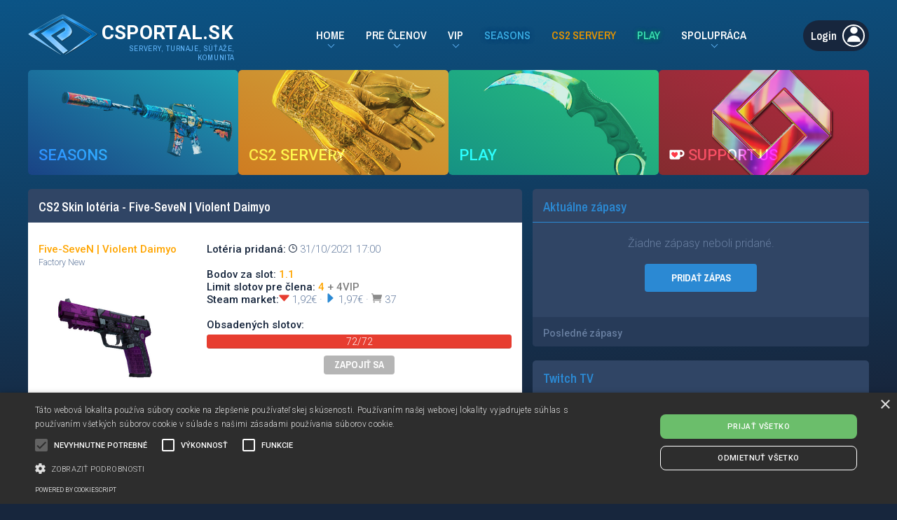

--- FILE ---
content_type: text/html; charset=UTF-8
request_url: https://www.csportal.sk/lotery/lotery.php?lotery_id=97
body_size: 9097
content:
<!DOCTYPE html>
<html lang="sk">
<head>
<script type="text/javascript" charset="UTF-8" src="//cdn.cookie-script.com/s/ea9550899718b8910758478de8c0e0b2.js"></script>
<script>
    (function(h,o,t,j,a,r){
        h.hj=h.hj||function(){(h.hj.q=h.hj.q||[]).push(arguments)};
        h._hjSettings={hjid:3383771,hjsv:6};
        a=o.getElementsByTagName('head')[0];
        r=o.createElement('script');r.async=1;
        r.src=t+h._hjSettings.hjid+j+h._hjSettings.hjsv;
        a.appendChild(r);
    })(window,document,'https://static.hotjar.com/c/hotjar-','.js?sv=');
</script>
<title>Five-SeveN | Violent Daimyo | Counter-Strike 2 Portal</title>
<meta http-equiv="Content-Type" content="text/html; charset=UTF-8">
<meta name="description" content="Získaj skin Five-SeveN | Violent Daimyo | Factory New ZADARMO!">
<meta name="keywords" content="CS2 Servery, Counter‑Strike 2 server, CS2 Seasons o ceny, CS2 Turnaje, CS2 SK/CZ, Counter‑Strike 2, Public, Retakes, SURF, DM FFA, 1v1, 2v2, 3v3, 5v5, CS2 Scrim lobby, CS2 Gather, CS2 Skiny, CS2 Zápasy, CS2 Komunita">
<meta name="author" content="csportal.sk team">
<meta name="robots" content="index, follow">
<meta name="viewport" content="width=device-width, initial-scale=1">

<meta property="fb:app_id" content="202482503731695" />
<meta property="og:site_name" content="CSPORTAL.sk" />
<meta property="og:locale" content="sk_SK" />
<meta property="og:type" content="website" />
<meta property="og:title" content="Five-SeveN | Violent Daimyo | Counter-Strike 2 Portal" />
<meta property="og:url" content="https://www.csportal.sk/lotery/lotery.php?lotery_id=97" />
<meta property="og:description" content="Získaj skin Five-SeveN | Violent Daimyo | Factory New ZADARMO!" />
<meta property="og:image" content="https://steamcommunity-a.akamaihd.net/economy/image/[base64]" />
<link rel="apple-touch-icon" sizes="57x57" href="https://www.csportal.sk/favicon/apple-icon-57x57.png">
<link rel="apple-touch-icon" sizes="60x60" href="https://www.csportal.sk/favicon/apple-icon-60x60.png">
<link rel="apple-touch-icon" sizes="72x72" href="https://www.csportal.sk/favicon/apple-icon-72x72.png">
<link rel="apple-touch-icon" sizes="76x76" href="https://www.csportal.sk/favicon/apple-icon-76x76.png">
<link rel="apple-touch-icon" sizes="114x114" href="https://www.csportal.sk/favicon/apple-icon-114x114.png">
<link rel="apple-touch-icon" sizes="120x120" href="https://www.csportal.sk/favicon/apple-icon-120x120.png">
<link rel="apple-touch-icon" sizes="144x144" href="https://www.csportal.sk/favicon/apple-icon-144x144.png">
<link rel="apple-touch-icon" sizes="152x152" href="https://www.csportal.sk/favicon/apple-icon-152x152.png">
<link rel="apple-touch-icon" sizes="180x180" href="https://www.csportal.sk/favicon/apple-icon-180x180.png">
<link rel="icon" type="image/png" sizes="192x192"  href="https://www.csportal.sk/favicon/android-icon-192x192.png">
<link rel="icon" type="image/png" sizes="32x32" href="https://www.csportal.sk/favicon/favicon-32x32.png">
<link rel="icon" type="image/png" sizes="96x96" href="https://www.csportal.sk/favicon/favicon-96x96.png">
<link rel="icon" type="image/png" sizes="16x16" href="https://www.csportal.sk/favicon/favicon-16x16.png">
<link rel="manifest" href="https://www.csportal.sk/favicon/manifest.json" crossorigin="use-credentials">

<meta name="msapplication-TileColor" content="#0b578b">
<meta name="msapplication-TileImage" content="https://www.csportal.sk/favicon/ms-icon-144x144.png">
<meta name="theme-color" content="#0b578b">
<base href="https://www.csportal.sk">

<link rel="preconnect" href="https://fonts.googleapis.com">
<link rel="preconnect" href="https://fonts.gstatic.com" crossorigin>
<link href="https://fonts.googleapis.com/css2?family=Roboto:ital,wght@0,300;0,400;0,500;0,700;1,300;1,400;1,500&display=swap" rel="stylesheet">
<link href="https://fonts.googleapis.com/css2?family=Archivo+Narrow:wght@400;600;700&display=swap" rel="stylesheet">

<link href="https://www.csportal.sk/themes/csportal/css/styles.min.css?v=20260104" rel="stylesheet" as="style" media="all">

</head>
<body>
  <div class="bg-gradient"></div>

  <div class="header">
    <div class="container">
      <a href="/../" class="logo" title="Counter-Strike Portal - csportal.sk">
        <img src="../themes/csportal/images/csportal-logo@2x.png" width="100" height="60" alt="www.csportal.sk">
        <h1><strong>CSPORTAL.SK</strong> servery, turnaje, súťaže, komunita</h1>
      </a>
      <nav>
    <ul>				<li><span>Home</span>
                    <ul class="submenu">                    <li><a href="https://www.csportal.sk/novinky" title="Novinky">Novinky</a></li>                    <li><a href="https://www.csportal.sk/photogallery.php" title="Foto galéria">Foto galéria</a></li>                    <li><a href="https://www.csportal.sk/videogallery.php" title="Video galéria">Video galéria</a></li>                    <li><a href="https://www.csportal.sk/viewpage.php?page_id=4" title="Pravidlá">Pravidlá</a></li>                    <li><a href="https://www.csportal.sk/search.php" title="Hľadať">Hľadať</a></li>                </ul>				<li><span>Pre členov</span>
                    <ul class="submenu">                    <li><a href="https://www.csportal.sk/scrim/" title="SCRIM Lobby">SCRIM Lobby</a></li>                    <li><a href="https://www.csportal.sk/lotery/lotery.php" title="SKIN Lotery">SKIN Lotery</a></li>                    <li><a href="https://www.csportal.sk/skin-inventory" title="SKIN Inventory">SKIN Inventory</a></li>                    <li><a href="https://www.csportal.sk/skins" title="SKIN Changer" target='_blank' rel='noopener'>SKIN Changer</a></li>                </ul>				<li><span>VIP</span>
                    <ul class="submenu">                    <li><a href="https://www.csportal.sk/vip-profil" title="VIP profil info">VIP profil info</a></li>                    <li><a href="https://www.csportal.sk/vip-aktivacia" title="VIP aktivácia kódu">VIP aktivácia kódu</a></li>                    <li><a href="https://www.csportal.sk/profile.php?group_id=5" title="VIP členovia">VIP členovia</a></li>                    <li><a href="https://www.csportal.sk/zmenaren" title="VIP Zmenáreň">VIP Zmenáreň</a></li>                </ul>                    <li class="link"><a href="https://www.csportal.sk/stats" title="Seasons">Seasons</a></li>                    <li class="link"><a href="https://www.csportal.sk/cs2-servery" title="CS2 Servery">CS2 Servery</a></li>                    <li class="link"><a href="https://www.csportal.sk/play" title="Play">Play</a></li>				<li><span>Spolupráca</span>
                    <ul class="submenu">                    <li><a href="https://www.csportal.sk/kontakty" title="Kontakty">Kontakty</a></li>                    <li><a href="https://www.csportal.sk/viewpage.php?page_id=5" title="Hľadáme do tímu">Hľadáme do tímu</a></li>                    <li><a href="https://www.csportal.sk/viewpage.php?page_id=1" title="Bannery">Bannery</a></li>                    <li><a href="https://www.csportal.sk/weblinks.php?cat_id=8" title="Partneri">Partneri</a></li>                    <li><a href="https://www.csportal.sk/socials" title="Sociálne siete" target='_blank' rel='noopener'>Sociálne siete</a></li>                </ul>    </ul></nav>


      <div class="user-box btn-popup" data-popup="login-mobile">
        <div class="user">
          <span class="nick">Login</span>
          <div class="avatar">
            <div>
              <div class="icon login"></div>
            </div>
          </div>
        </div>
      </div>
      
      <div class="menu mobile">
        <span></span>
        <span></span>
        <span></span>
        <span></span>
        <span></span>
        <span></span>
      </div>
    </div>
  </div>

  <div class="container">
    <div class="main">
  <div class="offer">
    <div class="grid">
      <div class="col">
        <a href="../seasons" class="box align-end gradient">
          <div class="gradient-wrapper">
            <div class="gradient-overlay blue"></div>
            <img src="https://community.akamai.steamstatic.com/economy/image/[base64]/256fx192f" alt="M4A1-S | Player Two">
          </div>

          <div class="content">
            <h2>SEASONS</h2>

            <p>Nazbieraj pointy a získaj <strong>skiny</strong> či <strong>exkluzívne ceny</strong> každé 3 mesiace.</p>
          </div>
        </a>
      </div>
      <div class="col">
        <a href="../cs2-servery" class="box align-end gradient">
          <div class="gradient-wrapper">
            <div class="gradient-overlay orange"></div>
            <img src="https://community.fastly.steamstatic.com/economy/image/[base64]/256fx192f" alt="Sport Gloves | Omega">
          </div>

          <div class="content">
          <h2>CS2 SERVERY</h2>

            <p>Každá hra na serveroch ti prinesie <strong>SEASONS</strong> pointy.</p>
          </div>
        </a>
      </div>
      <div class="col">
        <a href="../play" class="box align-end gradient">
          <div class="gradient-wrapper">
            <div class="gradient-overlay green"></div>
            <img src="https://community.akamai.steamstatic.com/economy/image/[base64]/256fx192f" alt="M4A1-S | Glitched Paint">
          </div>

          <div class="content">
            <h2>PLAY</h2>

            <p>Každý <strong>Online zápas</strong> ti prinesie VIP score a SEASONS pointy.</p>
          </div>
        </a>
      </div>
      <div class="col">
        <a href="https://ko-fi.com/csportalsk/goal?g=0" class="box align-end gradient" target="_blank" rel="noopener nofollow">
          <div class="gradient-wrapper">
            <div class="gradient-overlay red"></div>
            <img src="https://community.fastly.steamstatic.com/economy/image/i0CoZ81Ui0m-9KwlBY1L_18myuGuq1wfhWSaZgMttyVfPaERSR0Wqmu7LAocGJai0ki7VeTHjNmxJ3KZ4gQlptW741fhSBP4ipPf-Sta4v2gbJtlL_ycQDfBkegk6OVtFyzlwEQh4G-DzNepInLGOA8kAsR2EeJf5ES-wIC0M-38p1uJ4t6FLw4/277fx192f" alt="Infinite Diamond | Holo">
          </div>

          <div class="content">
            <h2>
              <svg version="1.2" xmlns="http://www.w3.org/2000/svg" viewBox="0 0 396.86 283.44" width="22" height="16">
                  <path fill="#FFFFFF" d="M301.02,20.21h-271c-18,0-20,20-20,20v184c0,0,3,40,40,40h188c41,0,40-40,40-40v-26h23 c49.15,0,89-39.85,89-89S350.18,20.21,301.02,20.21 M301.02,152.21h-23v-86h23c23.75,0,43,19.25,43,43S324.77,152.21,301.02,152.21"></path>
                  <path fill="#F1464D" d="M216.02,99.21c-10-30-63-33-77,3c-15-36-67-33-77-3c-7,19-4,35,9,54s68,64,68,64s56-45,68-64 S222.02,118.21,216.02,99.21"></path>
                </svg> SUPPORT US
              </h2>

            <p>Tvojou podporou posúvaš projekt ďalej. ❤&nbsp;<strong>ĎAKUJEME</strong>&nbsp;❤</p>
          </div>
        </a>
      </div>
    </div>
  </div>
<div class="part left">  <div class="panel normal">
    <div class="label"><span>CS2 Skin lotéria - Five-SeveN | Violent Daimyo</span></div>
    <div class="content"><table class='tbl-border'>
    <tr>
      <td width='35%' valign='top'><strong class='orange'>Five-SeveN | Violent Daimyo</strong><br>
      <span class='small'>Factory New</span><br><figure>
      <img data-src='//steamcommunity-a.akamaihd.net/economy/image/[base64]/200fx200f' class='lazyload' alt='Five-SeveN | Violent Daimyo'></figure>
      </td>
      <td width='65%' valign='top'>
        <p><strong>Lotéria pridaná:</strong> <i class='icon time'></i> 31/10/2021 17:00</p>
        <br>
        <strong>Bodov za slot:</strong> <strong class='orange'>1.1</strong>
        <br>
        <strong>Limit slotov pre člena:</strong> <strong class='orange'>4 <span class='gray'>+ 4VIP</span></strong>
        <br>
        <strong>Steam market:</strong><span data-tooltip='Najnižšia cena'><i class='icon price-down'></i> 1,92€</span> &middot
          <span data-tooltip='Priemerná cena'><i class='icon price-same'></i> 1,97€</span> &middot
          <span data-tooltip='Predaných za 24h'><i class='icon basket'></i> 37</span><br><br>
        <strong>Obsadených slotov:</strong>
        <div class='progress drawn'>
          <div class='progress-bar' style='width: 100%;'>
            72/72
          </div>
        </div>
        <div class='text-center'>
          <form name='form' method='post' action='/lotery/lotery.php?lotery_id=97'><button class='btn-popup button r disabled' disabled data-popup='login-mobile'>Zapojiť sa</button><input type='hidden' id='slot_input' name='slot_input'>
          </form>
        </div>
      </td>
    </tr>
  </table>
    <div class="success message">
      <p>
        <span class="small">Výherca</span><br><br>
        <img data-src='../images/vlajky/Slovakia.png' width='14' height='11' border='0' class='lazyload' alt='Slovakia'> <a href="../profile.php?lookup=9410" title="KoKynKo"><strong>KoKynKo</strong></a>
        <a href="../profile.php?lookup=9410" class="image" title="KoKynKo"><img data-src='../images/avatars/76f62da2afb0d40205dabfab33865f95[9410].png' class='avatar lazyload' width='70' height='70'></a>
        úspešnosť: <strong><span class="green">4%</span></strong>
      </p>
    </div><strong>Sloty:</strong>
  <div class='slots'>
<div class='slot busy' data-id='1'><a href='../profile.php?lookup=9109' title='Nels0n'><img data-src='../images/avatars/8eea7deabac76bc657034f28c4a2fffc3d5f4709_full[9109].jpg' class='avatar lazyload'></a></div>
<div class='slot busy' data-id='2'><a href='../profile.php?lookup=9563' title='Zetko'><img data-src='../images/avatars/noavatar-profil.gif' class='avatar lazyload'></a></div>
<div class='slot busy' data-id='3'><a href='../profile.php?lookup=9885' title='Yeewee'><img data-src='../images/avatars/noavatar-profil.gif' class='avatar lazyload'></a></div>
<div class='slot busy' data-id='4'><a href='../profile.php?lookup=9088' title='m0rkaa'><img data-src='../images/avatars/m0rkaa[9088].jpg' class='avatar lazyload'></a></div>
<div class='slot busy' data-id='5'><a href='../profile.php?lookup=9885' title='Yeewee'><img data-src='../images/avatars/noavatar-profil.gif' class='avatar lazyload'></a></div>
<div class='slot busy' data-id='6'><a href='../profile.php?lookup=9971' title='Peder'><img data-src='../images/avatars/0d295bdaf3978685426f8bc70f65e9a9[9971].jpg' class='avatar lazyload'></a></div>
<div class='slot busy' data-id='7'><a href='../profile.php?lookup=9088' title='m0rkaa'><img data-src='../images/avatars/m0rkaa[9088].jpg' class='avatar lazyload'></a></div>
<div class='slot busy' data-id='8'><a href='../profile.php?lookup=9088' title='m0rkaa'><img data-src='../images/avatars/m0rkaa[9088].jpg' class='avatar lazyload'></a></div>
<div class='slot busy' data-id='9'><a href='../profile.php?lookup=9109' title='Nels0n'><img data-src='../images/avatars/8eea7deabac76bc657034f28c4a2fffc3d5f4709_full[9109].jpg' class='avatar lazyload'></a></div>
<div class='slot busy' data-id='10'><a href='../profile.php?lookup=9943' title='PLEXARcsgo'><img data-src='../images/avatars/ytphoto[9943].jpg' class='avatar lazyload'></a></div>
<div class='slot busy' data-id='11'><a href='../profile.php?lookup=9971' title='Peder'><img data-src='../images/avatars/0d295bdaf3978685426f8bc70f65e9a9[9971].jpg' class='avatar lazyload'></a></div>
<div class='slot busy' data-id='12'><a href='../profile.php?lookup=9109' title='Nels0n'><img data-src='../images/avatars/8eea7deabac76bc657034f28c4a2fffc3d5f4709_full[9109].jpg' class='avatar lazyload'></a></div>
<div class='slot busy' data-id='13'><a href='../profile.php?lookup=9088' title='m0rkaa'><img data-src='../images/avatars/m0rkaa[9088].jpg' class='avatar lazyload'></a></div>
<div class='slot busy' data-id='14'><a href='../profile.php?lookup=9088' title='m0rkaa'><img data-src='../images/avatars/m0rkaa[9088].jpg' class='avatar lazyload'></a></div>
<div class='slot busy' data-id='15'><a href='../profile.php?lookup=9109' title='Nels0n'><img data-src='../images/avatars/8eea7deabac76bc657034f28c4a2fffc3d5f4709_full[9109].jpg' class='avatar lazyload'></a></div>
<div class='slot busy' data-id='16'><a href='../profile.php?lookup=9607' title='lus0r15'><img data-src='../images/avatars/idk[9607].jpg' class='avatar lazyload'></a></div>
<div class='slot busy' data-id='17'><a href='../profile.php?lookup=9410' title='KoKynKo'><img data-src='../images/avatars/76f62da2afb0d40205dabfab33865f95[9410].png' class='avatar lazyload'></a></div>
<div class='slot busy' data-id='18'><a href='../profile.php?lookup=9971' title='Peder'><img data-src='../images/avatars/0d295bdaf3978685426f8bc70f65e9a9[9971].jpg' class='avatar lazyload'></a></div>
<div class='slot busy' data-id='19'><a href='../profile.php?lookup=10473' title='MonkeyF'><img data-src='../images/avatars/noavatar-profil.gif' class='avatar lazyload'></a></div>
<div class='slot busy' data-id='20'><a href='../profile.php?lookup=9088' title='m0rkaa'><img data-src='../images/avatars/m0rkaa[9088].jpg' class='avatar lazyload'></a></div>
<div class='slot busy' data-id='21'><a href='../profile.php?lookup=9971' title='Peder'><img data-src='../images/avatars/0d295bdaf3978685426f8bc70f65e9a9[9971].jpg' class='avatar lazyload'></a></div>
<div class='slot busy' data-id='22'><a href='../profile.php?lookup=9971' title='Peder'><img data-src='../images/avatars/0d295bdaf3978685426f8bc70f65e9a9[9971].jpg' class='avatar lazyload'></a></div>
<div class='slot busy' data-id='23'><a href='../profile.php?lookup=9971' title='Peder'><img data-src='../images/avatars/0d295bdaf3978685426f8bc70f65e9a9[9971].jpg' class='avatar lazyload'></a></div>
<div class='slot busy' data-id='24'><a href='../profile.php?lookup=9943' title='PLEXARcsgo'><img data-src='../images/avatars/ytphoto[9943].jpg' class='avatar lazyload'></a></div>
<div class='slot busy' data-id='25'><a href='../profile.php?lookup=4386' title='Malchus'><img data-src='../images/avatars/troll-dance-a[4386].gif' class='avatar lazyload'></a></div>
<div class='slot busy' data-id='26'><a href='../profile.php?lookup=4386' title='Malchus'><img data-src='../images/avatars/troll-dance-a[4386].gif' class='avatar lazyload'></a></div>
<div class='slot busy' data-id='27'><a href='../profile.php?lookup=9971' title='Peder'><img data-src='../images/avatars/0d295bdaf3978685426f8bc70f65e9a9[9971].jpg' class='avatar lazyload'></a></div>
<div class='slot busy' data-id='28'><a href='../profile.php?lookup=10473' title='MonkeyF'><img data-src='../images/avatars/noavatar-profil.gif' class='avatar lazyload'></a></div>
<div class='slot busy' data-id='29'><a href='../profile.php?lookup=9943' title='PLEXARcsgo'><img data-src='../images/avatars/ytphoto[9943].jpg' class='avatar lazyload'></a></div>
<div class='slot busy' data-id='30'><a href='../profile.php?lookup=9088' title='m0rkaa'><img data-src='../images/avatars/m0rkaa[9088].jpg' class='avatar lazyload'></a></div>
<div class='slot busy' data-id='31'><a href='../profile.php?lookup=9943' title='PLEXARcsgo'><img data-src='../images/avatars/ytphoto[9943].jpg' class='avatar lazyload'></a></div>
<div class='slot busy' data-id='32'><a href='../profile.php?lookup=9410' title='KoKynKo'><img data-src='../images/avatars/76f62da2afb0d40205dabfab33865f95[9410].png' class='avatar lazyload'></a></div>
<div class='slot busy' data-id='33'><a href='../profile.php?lookup=9574' title='Arachned0v'><img data-src='../images/avatars/avatar[9574].jpeg' class='avatar lazyload'></a></div>
<div class='slot busy' data-id='34'><a href='../profile.php?lookup=4386' title='Malchus'><img data-src='../images/avatars/troll-dance-a[4386].gif' class='avatar lazyload'></a></div>
<div class='slot busy' data-id='35'><a href='../profile.php?lookup=4386' title='Malchus'><img data-src='../images/avatars/troll-dance-a[4386].gif' class='avatar lazyload'></a></div>
<div class='slot busy' data-id='36'><a href='../profile.php?lookup=10487' title='MikeFranklin'><img data-src='../images/avatars/noavatar-profil.gif' class='avatar lazyload'></a></div>
<div class='slot busy' data-id='37'><a href='../profile.php?lookup=9946' title='draxxo'><img data-src='../images/avatars/noavatar-profil.gif' class='avatar lazyload'></a></div>
<div class='slot busy' data-id='38'><a href='../profile.php?lookup=9943' title='PLEXARcsgo'><img data-src='../images/avatars/ytphoto[9943].jpg' class='avatar lazyload'></a></div>
<div class='slot busy' data-id='39'><a href='../profile.php?lookup=9943' title='PLEXARcsgo'><img data-src='../images/avatars/ytphoto[9943].jpg' class='avatar lazyload'></a></div>
<div class='slot busy' data-id='40'><a href='../profile.php?lookup=9943' title='PLEXARcsgo'><img data-src='../images/avatars/ytphoto[9943].jpg' class='avatar lazyload'></a></div>
<div class='slot busy' data-id='41'><a href='../profile.php?lookup=9410' title='KoKynKo'><img data-src='../images/avatars/76f62da2afb0d40205dabfab33865f95[9410].png' class='avatar lazyload'></a></div>
<div class='slot busy' data-id='42'><a href='../profile.php?lookup=9943' title='PLEXARcsgo'><img data-src='../images/avatars/ytphoto[9943].jpg' class='avatar lazyload'></a></div>
<div class='slot busy' data-id='43'><a href='../profile.php?lookup=4386' title='Malchus'><img data-src='../images/avatars/troll-dance-a[4386].gif' class='avatar lazyload'></a></div>
<div class='slot busy' data-id='44'><a href='../profile.php?lookup=4386' title='Malchus'><img data-src='../images/avatars/troll-dance-a[4386].gif' class='avatar lazyload'></a></div>
<div class='slot busy' data-id='45'><a href='../profile.php?lookup=9946' title='draxxo'><img data-src='../images/avatars/noavatar-profil.gif' class='avatar lazyload'></a></div>
<div class='slot busy' data-id='46'><a href='../profile.php?lookup=10473' title='MonkeyF'><img data-src='../images/avatars/noavatar-profil.gif' class='avatar lazyload'></a></div>
<div class='slot busy' data-id='47'><a href='../profile.php?lookup=10473' title='MonkeyF'><img data-src='../images/avatars/noavatar-profil.gif' class='avatar lazyload'></a></div>
<div class='slot busy' data-id='48'><a href='../profile.php?lookup=10324' title='Yanni'><img data-src='../images/avatars/noavatar-profil.gif' class='avatar lazyload'></a></div>
<div class='slot busy' data-id='49'><a href='../profile.php?lookup=9378' title='mettheevv'><img data-src='../images/avatars/18303a387663be1c95b01c8c708471ee[9378].jpg' class='avatar lazyload'></a></div>
<div class='slot busy' data-id='50'><a href='../profile.php?lookup=9946' title='draxxo'><img data-src='../images/avatars/noavatar-profil.gif' class='avatar lazyload'></a></div>
<div class='slot busy' data-id='51'><a href='../profile.php?lookup=10324' title='Yanni'><img data-src='../images/avatars/noavatar-profil.gif' class='avatar lazyload'></a></div>
<div class='slot busy' data-id='52'><a href='../profile.php?lookup=4386' title='Malchus'><img data-src='../images/avatars/troll-dance-a[4386].gif' class='avatar lazyload'></a></div>
<div class='slot busy' data-id='53'><a href='../profile.php?lookup=4386' title='Malchus'><img data-src='../images/avatars/troll-dance-a[4386].gif' class='avatar lazyload'></a></div>
<div class='slot busy' data-id='54'><a href='../profile.php?lookup=9946' title='draxxo'><img data-src='../images/avatars/noavatar-profil.gif' class='avatar lazyload'></a></div>
<div class='slot busy' data-id='55'><a href='../profile.php?lookup=9946' title='draxxo'><img data-src='../images/avatars/noavatar-profil.gif' class='avatar lazyload'></a></div>
<div class='slot busy' data-id='56'><a href='../profile.php?lookup=10291' title='FryxXo'><img data-src='../images/avatars/noavatar-profil.gif' class='avatar lazyload'></a></div>
<div class='slot busy' data-id='57'><a href='../profile.php?lookup=10291' title='FryxXo'><img data-src='../images/avatars/noavatar-profil.gif' class='avatar lazyload'></a></div>
<div class='slot busy' data-id='58'><a href='../profile.php?lookup=9946' title='draxxo'><img data-src='../images/avatars/noavatar-profil.gif' class='avatar lazyload'></a></div>
<div class='slot busy' data-id='59'><a href='../profile.php?lookup=9971' title='Peder'><img data-src='../images/avatars/0d295bdaf3978685426f8bc70f65e9a9[9971].jpg' class='avatar lazyload'></a></div>
<div class='slot busy' data-id='60'><a href='../profile.php?lookup=10324' title='Yanni'><img data-src='../images/avatars/noavatar-profil.gif' class='avatar lazyload'></a></div>
<div class='slot busy' data-id='61'><a href='../profile.php?lookup=9946' title='draxxo'><img data-src='../images/avatars/noavatar-profil.gif' class='avatar lazyload'></a></div>
<div class='slot busy' data-id='62'><a href='../profile.php?lookup=10546' title='michales'><img data-src='../images/avatars/noavatar-profil.gif' class='avatar lazyload'></a></div>
<div class='slot busy' data-id='63'><a href='../profile.php?lookup=10487' title='MikeFranklin'><img data-src='../images/avatars/noavatar-profil.gif' class='avatar lazyload'></a></div>
<div class='slot busy' data-id='64'><a href='../profile.php?lookup=10558' title='czPavlos'><img data-src='../images/avatars/noavatar-profil.gif' class='avatar lazyload'></a></div>
<div class='slot busy' data-id='65'><a href='../profile.php?lookup=10537' title='A6NRGETAK'><img data-src='../images/avatars/341705335_794934445385938_1659799077002000465_n[10537].jpg' class='avatar lazyload'></a></div>
<div class='slot busy' data-id='66'><a href='../profile.php?lookup=10457' title='Dubkiss'><img data-src='../images/avatars/N6CzaAO[10457].png' class='avatar lazyload'></a></div>
<div class='slot busy' data-id='67'><a href='../profile.php?lookup=10563' title='patrik_888'><img data-src='../images/avatars/noavatar-profil.gif' class='avatar lazyload'></a></div>
<div class='slot busy' data-id='68'><a href='../profile.php?lookup=10558' title='czPavlos'><img data-src='../images/avatars/noavatar-profil.gif' class='avatar lazyload'></a></div>
<div class='slot busy' data-id='69'><a href='../profile.php?lookup=9088' title='m0rkaa'><img data-src='../images/avatars/m0rkaa[9088].jpg' class='avatar lazyload'></a></div>
<div class='slot free' data-id='70'><a href='../profile.php?lookup=9410' title='KoKynKo'><img data-src='../images/avatars/76f62da2afb0d40205dabfab33865f95[9410].png' class='avatar lazyload slot-winner'></a></div>
<div class='slot busy' data-id='71'><a href='../profile.php?lookup=10374' title='lubin33'><img data-src='../images/avatars/noavatar-profil.gif' class='avatar lazyload'></a></div>
<div class='slot busy' data-id='72'><a href='../profile.php?lookup=9946' title='draxxo'><img data-src='../images/avatars/noavatar-profil.gif' class='avatar lazyload'></a></div>
</div>
    </div>
  </div>  <div class="panel lotery">
    <div class="label"><span>CS2 Skin lotéria</span></div>
    <div class="content"><div class='row'>    <div>
      <a href="../lotery/135">
        <div class="skin-title">
          M4A1-S | Rose Hex        </div>
        <figure>
          <img data-src="//steamcommunity-a.akamaihd.net/economy/image/[base64]/" width="131" height="98" class="lazyload" alt="Skin image">        </figure>
      </a>
    </div>
      <div>
      <a href="../lotery/134">
        <div class="skin-title">
          Glock-18 | High Beam        </div>
        <figure>
          <img data-src="//steamcommunity-a.akamaihd.net/economy/image/i0CoZ81Ui0m-9KwlBY1L_18myuGuq1wfhWSaZgMttyVfPaERSR0Wqmu7LAocGIGz3UqlXOLrxM-vMGmW8VNxu5Dx60noTyL2kpnj9h1a7s24bbZ5KfecMWWc1OtJvOhuRz39zU5yt2vQntn9dC3Dbw8iDJQhF-IJ5xDqkdSxMr6251aMiI5BynqtiTQJsHhqpMNExQ/" width="131" height="98" class="lazyload" alt="Skin image">        </figure>
      </a>
    </div>
      <div>
      <a href="../lotery/132">
        <div class="skin-title">
          M4A4 | Magnesium        </div>
        <figure>
          <img data-src="//steamcommunity-a.akamaihd.net/economy/image/[base64]/" width="131" height="98" class="lazyload" alt="Skin image">        </figure>
      </a>
    </div>
      <div>
      <a href="../lotery/131">
        <div class="skin-title">
          P2000 | Ivory        </div>
        <figure>
          <img data-src="//steamcommunity-a.akamaihd.net/economy/image/[base64]/" width="131" height="98" class="lazyload" alt="Skin image">        </figure>
      </a>
    </div>
      </div>
  <div class="bottom">
    <a href="../lotery/lotery.php" title="Zoznam všetkých lotérií">Zoznam lotérií</a>
  </div>    </div>
  </div>  <a name="komentare"></a>  <div class="panel comments">
    <div class="label"><span>Komentáre</span></div>
    <div class="content">    <div class="clear"></div>
    <div class="comments-form" data-type="L" data-item="97" data-category="lotery" data-category-id="lotery_id">
      <div class="message warning">
        <p>Pre pridanie komentára musíte byť prihlásený.</p>
      </div>
    </div>  <div id="comments-data"></div>    </div>
  </div></div>
<div class="part right">  <div class="panel online-challenge quickies">
    <div class="label"><span>Aktuálne zápasy</span></div>
    <div class="content">  <div id="challenge-data"></div>
  <div class="bottom">
    <a href="../play/">Posledné zápasy</a>
  </div>
    </div>
  </div>  <div class="panel twitch">
    <div class="label"><span>Twitch TV</span></div>
    <div class="content"><script src="https://player.twitch.tv/js/embed/v1.js"></script>
<div id="twitch-player" class="embed-responsive embed-responsive-16by9" data-stream="ooklax,kravicka_,csportalsk,mirkohdd,reemikcz" data-token="wsnkt40p9auxb7m0frgl41ay1bvaji"></div>
    </div>
  </div>  <div class="panel poll">
    <div class="label"><span>Anketa</span></div>
    <div class="content">  <div class="inside">
    <span class="title">Koľko Steam účtov vlastníš?</span>

    <div class="table">
      <div class="options">              <span class="btn-popup button voted" data-popup="login-mobile">1</span>              <span class="btn-popup button voted" data-popup="login-mobile">2 - 3</span>              <span class="btn-popup button voted" data-popup="login-mobile">4 - 5</span>              <span class="btn-popup button voted" data-popup="login-mobile">6 a viac</span>            <input type="hidden" name="poll_id" value="118">      </div>

      <div class="votes"><div class='bar'>
              <strong>76%</strong> (50 Hlasy)
              <div class='line'><span style='width: 76%'></span></div>
            </div><div class='bar'>
              <strong>20%</strong> (13 Hlasy)
              <div class='line'><span style='width: 20%'></span></div>
            </div><div class='bar'>
              <strong>2%</strong> (1 Hlas)
              <div class='line'><span style='width: 2%'></span></div>
            </div><div class='bar'>
              <strong>3%</strong> (2 Hlasy)
              <div class='line'><span style='width: 3%'></span></div>
            </div>      </div>
    </div>

    <div class="info">
      <strong>Hlasy: </strong>66<br>
      <strong>Začiatok hlasovania: </strong>12/07/2025 19:37    </div>
  </div>

  <div class="bottom double">
    <div><a href="../komentare-ankety.php?poll_id=118">Komentáre (0)</a></div>
    <div><a href="../infusions/member_poll_panel/polls_archive.php">Archív ankiet</a></div>
  </div>    </div>
  </div></div>
  </div><!--end main-->
  </div><!--end container-->  <div class="overflow"></div>
  <div class="popups">
    <div id="gallery">
      <div class="image">
        <div>
          <div>
            <figure>
              <span class="btn-close"></span>
              <img src="">
            </figure>
          </div>
        </div>
      </div>

      <span class="btn-navigation prev disabled"></span>
      <span class="btn-navigation next"></span>
    </div>

    <div id="copy-state" class="popup">
      <div class="message success">
        <p>
          <span class="success-checkmark">
          <span class="check-icon">
            <span class="icon-line line-tip"></span>
            <span class="icon-line line-long"></span>
          </span>
        </span>

        <strong>Skopírované</strong><br><span class="paste-text"></span></p>
      </div>
    </div>
        <div id="login-mobile" class="popup">
      <span class="btn-close"></span>

      <form name="login_form" method="post" action="../setuser.php">
        <label>Nick:</label>
        <input type="text" name="user_name" placeholder="Nick">

        <label>Heslo:</label>
        <div class="input-group">
          <input type="password" name="user_pass" class="form-control" placeholder="Password">
          <div class="input-group-addon btn-show">show</div>
        </div>
        <input type="checkbox" name="remember_me" value="y" id="remember-me">
        <label for="remember-me">Zapamätať prihlásenie</label>
        <input type="hidden" name="location" value="/lotery/lotery.php?lotery_id=97">
        <input type="hidden" name="login" value="1">
        <div class="toggle-checkbox">
          <input type="checkbox" id="dark-mode">
          <label for="dark-mode">dark mode</label>
        </div>
        <div class="align-center">
          <input type="submit" value="Prihlásiť" class="button g">
        </div>
        <br>
        <div class="align-center">
          <a href="../steam?login&return=/lotery/lotery.php?lotery_id=97" class="button b" title="Sing in trought Steam">
            <svg xmlns="http://www.w3.org/2000/svg" width="25" height="20" fill="currentColor" viewBox="0 0 16 16">
              <path d="M.329 10.333A8.01 8.01 0 0 0 7.99 16C12.414 16 16 12.418 16 8s-3.586-8-8.009-8A8.006 8.006 0 0 0 0 7.468l.003.006 4.304 1.769A2.198 2.198 0 0 1 5.62 8.88l1.96-2.844-.001-.04a3.046 3.046 0 0 1 3.042-3.043 3.046 3.046 0 0 1 3.042 3.043 3.047 3.047 0 0 1-3.111 3.044l-2.804 2a2.223 2.223 0 0 1-3.075 2.11 2.217 2.217 0 0 1-1.312-1.568L.33 10.333Z"></path>
              <path d="M4.868 12.683a1.715 1.715 0 0 0 1.318-3.165 1.705 1.705 0 0 0-1.263-.02l1.023.424a1.261 1.261 0 1 1-.97 2.33l-.99-.41a1.7 1.7 0 0 0 .882.84Zm3.726-6.687a2.03 2.03 0 0 0 2.027 2.029 2.03 2.03 0 0 0 2.027-2.029 2.03 2.03 0 0 0-2.027-2.027 2.03 2.03 0 0 0-2.027 2.027Zm2.03-1.527a1.524 1.524 0 1 1-.002 3.048 1.524 1.524 0 0 1 .002-3.048"></path>
            </svg>
            Sign in through steam
          </a>
      </div>
        <br>
        <p class="align-center">
          <a href='../register'>Registrovať</a> &bull; <a href="../lostpassword.php">Zabudnuté heslo</a>
        </p>
      </form>
    </div>    </div>
  </div>
    <footer>
    <div class="container">
      <div class="wrapper">
        <div>
          <span>BAN menu</span>
          <ul class="nav">
            <li><a href="https://sourcebans.csportal.sk" target="_blank" rel="noopener">BAN list</a></li>
            <li><a href="../unban/ziadost" title="UnBAN žiadosť">UnBAN žiadosť</a></li>
            <li><a href="../unban/zoznam" title="UnBAN zoznam">UnBAN zoznam</a></li>
          </ul>
        </div>

        <div>
          <span>Náš tím</span>
          <ul class="nav">
            <li><a href="../hlavni-admini" title="Hlavní admini">Hlavní admini</a></li>
            <li><a href="../server-admini" title="Server admini">Server admini</a></li>
            <li><a href="../redakcia" title="Redakcia">Redakcia</a></li>
          </ul>
        </div>

        <div>
          <span>Registrovaní členovia</span> 11,166          <span>Najnovší člen</span> <img data-src='/images/vlajky/Slovakia.png' width='14' height='11' class='lazyload' alt='Slovakia'> <a href='../profile.php?lookup=12536' title='U2_NiK profil'>U2_NiK</a>        </div>

        <div>
          <span>Sponzori</span>
          <div class="sponsors">
            <a href="https://www.ip-net.eu" class="sponsor-01" title="IP-Net" target="_blank" rel="noopener"></a>
            <img src="https://toplist.cz/count.asp?id=247589&amp;logo=mc" border="0" alt="TOPlist" width="1" height="1" style="visibility: hidden;">
          </div>
        </div>

        <div>
          <span>Siete</span>
          <div class="social">
              <ul>
                <li><a href="https://www.facebook.com/www.csportal.sk/" title="Facebook" target="_blank" rel="noopener"></a></li>
                <li><a href="https://steamcommunity.com/groups/csportalsk" title="Steamcommunity" target="_blank" rel="noopener"></a></li>
                <li><a href="https://www.twitch.tv/csportalsk" title="Twitch" target="_blank" rel="noopener"></a></li>
                <li><a href="https://www.instagram.com/csportalsk/" title="Instagram" target="_blank" rel="noopener"></a></li>
              </ul>
          </div>
          <br><br>
          <div align="center">
            <a href="https://ko-fi.com/csportalsk" class="button m b" title="ko-fi.com" rel="noopener nofollow" target="_blank">
              <svg version="1.2"xmlns="http://www.w3.org/2000/svg" viewBox="0 0 396.86 283.44" width="22" height="16">
                <path fill="#FFFFFF" d="M301.02,20.21h-271c-18,0-20,20-20,20v184c0,0,3,40,40,40h188c41,0,40-40,40-40v-26h23 c49.15,0,89-39.85,89-89S350.18,20.21,301.02,20.21 M301.02,152.21h-23v-86h23c23.75,0,43,19.25,43,43S324.77,152.21,301.02,152.21"></path>
                <path fill="#F1464D" d="M216.02,99.21c-10-30-63-33-77,3c-15-36-67-33-77-3c-7,19-4,35,9,54s68,64,68,64s56-45,68-64 S222.02,118.21,216.02,99.21"></path>
              </svg> Support us
            </a>
          </div>
        </div>

        <div>
          <p>Designed <a href="//mihalka.sk" target="_blank" title="mihalka.sk" rel="noopener">richcortez</a> & made by <a href="../profile.php?lookup=1" rel="nofollow">Majo</a> &copy;csportal 2006-2026.</p>
        </div>
      </div>
    </div>
  </footer><!--end ID footer-->  <div class="chat">
    <div class="label">
      <svg xmlns="http://www.w3.org/2000/svg" width="17" height="17" viewBox="0 0 24 24" fill="none">
        <path fill-rule="evenodd" clip-rule="evenodd" d="M12 22C17.5228 22 22 17.5228 22 12C22 6.47715 17.5228 2 12 2C6.47715 2 2 6.47715 2 12C2 13.5997 2.37562 15.1116 3.04346 16.4525C3.22094 16.8088 3.28001 17.2161 3.17712 17.6006L2.58151 19.8267C2.32295 20.793 3.20701 21.677 4.17335 21.4185L6.39939 20.8229C6.78393 20.72 7.19121 20.7791 7.54753 20.9565C8.88837 21.6244 10.4003 22 12 22ZM8 13.25C7.58579 13.25 7.25 13.5858 7.25 14C7.25 14.4142 7.58579 14.75 8 14.75H13.5C13.9142 14.75 14.25 14.4142 14.25 14C14.25 13.5858 13.9142 13.25 13.5 13.25H8ZM7.25 10.5C7.25 10.0858 7.58579 9.75 8 9.75H16C16.4142 9.75 16.75 10.0858 16.75 10.5C16.75 10.9142 16.4142 11.25 16 11.25H8C7.58579 11.25 7.25 10.9142 7.25 10.5Z"/>
      </svg>
      <strong>chat</strong>
      <span class="btn-close"></span>
    </div>

    <div class="messages">
        <div class="panel shoutbox">
    <div class="label"><span>Chat</span></div>
    <div class="content">  <div class="warning">Musíte byť prihlásený, aby ste mohli pridať správu.</div>
<div id="shoutbox-data"></div>  <div class="bottom">
    <a href="../infusions/shoutbox_panel/shoutbox_archive.php">Archív chatu</a>
  </div>    </div>
  </div>    </div>
  </div>
  
<script src="https://www.csportal.sk/includes/scripts/jquery-3.7.1.min.js"></script>
<script src="https://www.csportal.sk/includes/scripts/socket.io.min.js?v=1.4.5"></script><script src="https://www.csportal.sk/includes/scripts/functions.min.js?v=20260104"></script>
<script src="https://www.csportal.sk/includes/scripts/lazysizes.min.js" async></script>
</body>
</html>

--- FILE ---
content_type: text/html; charset=UTF-8
request_url: https://www.csportal.sk/infusions/shoutbox_panel/shoutbox_data.php
body_size: 1105
content:
      <div class="shout">
        <div class="user-info">
          <div class="avatar"><a href="../../profile.php?lookup=1" title="Profil: Majo"><img data-src='../../images/avatars/majo[1].jpg' width='35' height='35' class='lazyload' alt='Avatar'> </a></div>
          <img data-src='../../images/vlajky/Slovakia.png' width='14' height='11' border='0' class='lazyload' alt='Slovakia'>  <a href="../../profile.php?lookup=1" class="nick" title="Profil: Majo">Majo</a> <span data-tooltip='Admin, VIP člen'><i class='icon admin-team'></i></span> <img src='../../images/medal icon/medal_bronze_3.png' width='8' height='11' alt='Medal' title='3.miesto - AIM 2on2 Tournament - jún.2011'></a>
 <br>        <span class="date">17/09/2025 07:50</span>      </div>
      <div class="post orange">VALVE nám opäť ukuchtilo <i class='smile s21'></i></div>
          </div>      <div class="shout">
        <div class="user-info">
          <div class="avatar"><a href="../../profile.php?lookup=1" title="Profil: Majo"><img data-src='../../images/avatars/majo[1].jpg' width='35' height='35' class='lazyload' alt='Avatar'> </a></div>
          <img data-src='../../images/vlajky/Slovakia.png' width='14' height='11' border='0' class='lazyload' alt='Slovakia'>  <a href="../../profile.php?lookup=1" class="nick" title="Profil: Majo">Majo</a> <span data-tooltip='Admin, VIP člen'><i class='icon admin-team'></i></span> <img src='../../images/medal icon/medal_bronze_3.png' width='8' height='11' alt='Medal' title='3.miesto - AIM 2on2 Tournament - jún.2011'></a>
 <br>        <span class="date">24/08/2025 20:56</span>      </div>
      <div class="post orange"><strong>Kill Challenge #2 na Death Match FFA</strong> <a href='https://www.csportal.sk/novinka_1797_kill-challenge-2-na-death-match-ffa' target='_blank' rel="noopener">&laquo;-url link-&raquo;</a></div>
          </div>      <div class="shout">
        <div class="user-info">
          <div class="avatar"><a href="../../profile.php?lookup=1" title="Profil: Majo"><img data-src='../../images/avatars/majo[1].jpg' width='35' height='35' class='lazyload' alt='Avatar'> </a></div>
          <img data-src='../../images/vlajky/Slovakia.png' width='14' height='11' border='0' class='lazyload' alt='Slovakia'>  <a href="../../profile.php?lookup=1" class="nick" title="Profil: Majo">Majo</a> <span data-tooltip='Admin, VIP člen'><i class='icon admin-team'></i></span> <img src='../../images/medal icon/medal_bronze_3.png' width='8' height='11' alt='Medal' title='3.miesto - AIM 2on2 Tournament - jún.2011'></a>
 <br>        <span class="date">14/08/2025 22:50</span>      </div>
      <div class="post orange">VALVE opäť niečo ukuchtil a nikomu nejde stiahnuť update a taktiež ani serverom <i class='smile s8'></i> <i class='smile s15'></i> <i class='smile s30'></i></div>
          </div>      <div class="shout">
        <div class="user-info">
          <div class="avatar"><a href="../../profile.php?lookup=1" title="Profil: Majo"><img data-src='../../images/avatars/majo[1].jpg' width='35' height='35' class='lazyload' alt='Avatar'> </a></div>
          <img data-src='../../images/vlajky/Slovakia.png' width='14' height='11' border='0' class='lazyload' alt='Slovakia'>  <a href="../../profile.php?lookup=1" class="nick" title="Profil: Majo">Majo</a> <span data-tooltip='Admin, VIP člen'><i class='icon admin-team'></i></span> <img src='../../images/medal icon/medal_bronze_3.png' width='8' height='11' alt='Medal' title='3.miesto - AIM 2on2 Tournament - jún.2011'></a>
 <br>        <span class="date">02/08/2025 10:17</span>      </div>
      <div class="post orange">Na update ohľadom pluginov si počkáme pri týchto VALVE updatoch trochu dlhšie <i class='smile s22'></i></div>
          </div>      <div class="shout">
        <div class="user-info">
          <div class="avatar"><a href="../../profile.php?lookup=1" title="Profil: Majo"><img data-src='../../images/avatars/majo[1].jpg' width='35' height='35' class='lazyload' alt='Avatar'> </a></div>
          <img data-src='../../images/vlajky/Slovakia.png' width='14' height='11' border='0' class='lazyload' alt='Slovakia'>  <a href="../../profile.php?lookup=1" class="nick" title="Profil: Majo">Majo</a> <span data-tooltip='Admin, VIP člen'><i class='icon admin-team'></i></span> <img src='../../images/medal icon/medal_bronze_3.png' width='8' height='11' alt='Medal' title='3.miesto - AIM 2on2 Tournament - jún.2011'></a>
 <br>        <span class="date">17/07/2025 08:57</span>      </div>
      <div class="post orange"><div class='quote'><strong>sexcica</strong> - 17/07/2025 03:11<br>Uz ani neviem ako toto funguje ale tNt este pametam zdravím vospolok <i class='smile s2'></i></div><br>Po 14 rokoch by bolo celkom zaujimavé napísať ako to vlastne celé bolo <i class='smile s7'></i></div>
          </div>      <div class="shout">
        <div class="user-info">
          <div class="avatar"><a href="../../profile.php?lookup=1" title="Profil: Majo"><img data-src='../../images/avatars/majo[1].jpg' width='35' height='35' class='lazyload' alt='Avatar'> </a></div>
          <img data-src='../../images/vlajky/Slovakia.png' width='14' height='11' border='0' class='lazyload' alt='Slovakia'>  <a href="../../profile.php?lookup=1" class="nick" title="Profil: Majo">Majo</a> <span data-tooltip='Admin, VIP člen'><i class='icon admin-team'></i></span> <img src='../../images/medal icon/medal_bronze_3.png' width='8' height='11' alt='Medal' title='3.miesto - AIM 2on2 Tournament - jún.2011'></a>
 <br>        <span class="date">17/07/2025 08:56</span>      </div>
      <div class="post orange">Rok 2025 je tuším rokom návratov starších účtov <i class='smile s21'></i></div>
          </div>      <div class="shout">
        <div class="user-info">
          <div class="avatar"><a href="../../profile.php?lookup=3241" title="Profil: sexcica"><img data-src='../../images/avatars/noavatar-profil.gif' width='35' height='35' class='lazyload' alt='Avatar'> </a></div>
          <img data-src='../../images/vlajky/Slovakia.png' width='14' height='11' border='0' class='lazyload' alt='Slovakia'>  <a href="../../profile.php?lookup=3241" class="nick" title="Profil: sexcica">sexcica</a>  <img src='../../images/medal icon/medal_silver_2.png' width='8' height='11' alt='Medal' title='2.miesto - Earth Day 1on1 Tournament - apríl 2011'></a>
<img src='../../images/medal icon/medal_gold_2.png' width='8' height='11' alt='Medal' title='1.miesto - Online výzvy o hodnotné ceny #2 - 2011'></a>
 <br>        <span class="date">17/07/2025 03:11</span>      </div>
      <div class="post">Uz ani neviem ako toto funguje ale tNt este pametam zdravím vospolok <i class='smile s2'></i></div>
          </div>

--- FILE ---
content_type: text/html; charset=UTF-8
request_url: https://www.csportal.sk/includes/comments_data.php?type=L&item=97
body_size: 558
content:
<a class='49565'></a>
      <div class="shout">
        <div class="user-info">
          <div class="avatar"><a href='../profile.php?lookup=1' rel='nofollow'><img width='60' src='../images/avatars/majo[1].jpg' border='0' alt='avatar'></a></div>
          <strong class="order">#1</strong> <img src='../images/vlajky/Slovakia.png' border='0' alt='Slovakia'>  <a href='../profile.php?lookup=1' class="nick" data-name='1' rel='nofollow'>Majo</a> <span data-tooltip='Admin, VIP člen'><i class='icon admin-team'></i></span> <img src='../images/medal icon/medal_bronze_3.png' width='8' height='11' alt='Medal' title='3.miesto - AIM 2on2 Tournament - jún.2011'></a>
           <br>
          <span class='date'>31/10/2021 17:01</span>
        </div>
        <div class="post orange"><center><img src='https://steamcdn-a.akamaihd.net/apps/730/icons/econ/stickers/rmr2020/navi.afde6ff3f9bb974066e6791013b44babab5b5f27.png'><br />
Sticker: Natus Vincere | 2020 RMR</center></div>
              </div>

--- FILE ---
content_type: text/html; charset=UTF-8
request_url: https://www.csportal.sk/infusions/challenge_panel/challenge_data.php
body_size: 148
content:
  <p>Žiadne zápasy neboli pridané.</p>
  <a href="../../play/new-challenge" class="button" title="Pridať zápas">PRIDAŤ ZÁPAS</a>


--- FILE ---
content_type: text/css
request_url: https://www.csportal.sk/themes/csportal/css/styles.min.css?v=20260104
body_size: 19936
content:
*{-webkit-touch-callout:none;-webkit-text-size-adjust:none;-webkit-font-smoothing:antialiased;-webkit-tap-highlight-color:rgba(0,0,0,0)}html{height:100%;overflow:hidden;position:relative;-ms-text-size-adjust:100%}body{width:100%;height:100%;overflow:auto;color:#304565;min-width:320px;min-height:100%;position:relative;scrollbar-width:thin;background-color:#17263d}body.rank{background-color:transparent}html,body,div,applet,object,iframe,header,footer,section,article,address,h1,h2,h3,h4,h5,h6,p,span,blockquote,pre,a,abbr,acronym,address,big,cite,code,del,dfn,em,font,img,ins,kbd,q,s,samp,input,small,strike,strong,tt,var,time,dl,dt,dd,ol,ul,li,form,select,fieldset,form,label,legend,input,textarea,table,caption,tbody,tfoot,thead,tr,th,td{margin:0;border:0;outline:0;padding:0;font-size:100%;font-weight:300;line-height:1.2em;font-style:inherit;box-sizing:border-box;vertical-align:baseline;text-rendering:optimizeSpeed;font-family:'Roboto',sans-serif}h2{font-weight:500}a{color:inherit;cursor:pointer;font-size:inherit;text-decoration:none}figure{margin:0;padding:0}figure img{display:block;max-width:100%}table{border-spacing:0;border-collapse:separate}table td img{max-width:100%}ul,ol{list-style:none}strong,strong span{color:inherit;font-weight:500;font-size:inherit}em{font-style:italic;font-weight:inherit}small{font-weight:inherit;text-transform:none}hr{border:0;border-bottom:1px solid #bbc5d5}input[type='text'],textarea{border:1px solid #ebeff4}.row::after,.main::after,.row::before,.tabs::after,.clear::after,.clearfix::after,.header::after,.container:after,.two-panels::after,.news-cats a::after,.bottom.double::after,.panel.news .info::after,.panel.gallery ul::after,.panel.user-panel .menu::after{content:'';height:0;clear:both;display:table}.center,.text-center{text-align:center!important}.text-right{text-align:right!important}td[valign="top"]{vertical-align:top}td[valign="middle"]{vertical-align:middle}.small{font-size:85%!important}.row>div:not(.clear){float:left}.icon{position:relative;display:inline-block}.icon::before{content:'';top:0;left:0;width:100%;height:100%;position:absolute;background:url('../images/icons@2x.png?v=2') no-repeat;background-size:330px 192px}.icon.cs2,.icon.csgo,.icon.cs16,.icon.discord{width:17px;height:17px;vertical-align:top}.match .icon.cs2,.match .icon.csgo,.match .icon.cs16{margin-right:5px}.icon.cs2::before{background-position:-296px -15px}.icon.csgo::before{background-position:-72px -15px}.icon.cs16::before{background-position:-171px -15px}.icon.discord::before{background-position:-276px -15px}.server-list .icon.cs2,.server-list .icon.csgo,.server-list .icon.discord{float:left;margin:-1px 5px 0 0;vertical-align:middle}.icon.comments,.icon.comments-light,.icon.comments-dark{padding-left:13px}.icon.comments::before,.icon.comments-dark::before,.icon.comments-light::before{top:2px;width:9px;height:9px}.icon.comments-light::before{top:3px;left:1px}.icon.comments-light::before{background-position:-28px 0}.icon.comments-dark::before{background-position:-14px 0}.icon.views{padding-left:15px}.icon.views::before{top:2px;width:12px;height:8px;background-position:-42px 0}.icon.views.light{width:12px;height:8px;padding-left:0;margin-right:4px}.icon.views.light::before{top:0;background-position:-136px 0}.icon.likes{padding-left:15px}.icon.likes::before{top:1px;width:11px;height:10px;background-position:-58px 0}.likes .icon{float:left}.icon.star{width:10px;height:14px}.icon.star::before,.icon.star.gray::before{top:2px;width:10px;height:10px}.icon.star::before{background-position:0 -15px}.icon.star.gray::before{background-position:-15px -15px}.icon.arrow-show::before{top:50%;right:15px;width:10px;height:5px;left:initial;margin-top:-3px;background-position:-121px 0}.icon.admin-team{width:9px;height:10px}.icon.admin-team::before{background-position:-75px 0}.icon.author{padding-left:15px}.icon.author::before{width:11px;height:11px;background-position:-171px 0}.icon.number-votes{padding-left:32px}.icon.number-votes::before{width:23px;height:20px;background-position:-93px -15px}.icon.email{width:17px;height:13px}.icon.email::before{background-position:-187px 0}.icon.send-message{width:20px;height:15px}.icon.send-message::before{background-position:-209px 0}.icon.price-up,.icon.price-down,.icon.price-same,.icon.basket{width:15px;height:14px}.icon.price-up::before{background-position:-234px 0}.icon.price-down::before{background-position:-254px 0}.icon.price-same::before{background-position:-274px 0}.icon.basket::before{background-position:-294px 0}.icon.time{width:12px;height:12px}.icon.time::before{background-position:-314px 0}.icon.message-read,.icon.message-not-read,.icon.message-deleted-user{width:17px;height:11px}.icon.message-read::before{background-position:-193px -15px}.icon.message-not-read::before{background-position:-215px -15px}.icon.message-deleted-user::before{background-position:-237px -15px}.icon.login::before{top:1px;left:5px;width:19px;height:22px;background-position:-235px -35px}.icon.reply{width:12px;height:10px;cursor:pointer}.icon.reply::before{background-position:-259px -15px}.smile{width:24px;height:23px;display:inline-block;vertical-align:middle;-webkit-transform:translateY(-2px);transform:translateY(-2px);background:url('../images/smiles@2x.png') no-repeat;background-size:272px 82px}.smile.s1{background-position:0 0}.smile.s2{background-position:-24px 0}.smile.s3{background-position:-49px 0}.smile.s4{background-position:-74px 0}.smile.s5{background-position:-98px 0}.smile.s6{background-position:-123px 0}.smile.s7{background-position:-148px 0}.smile.s8{background-position:-172px 0}.smile.s9{background-position:-197px 0}.smile.s10{background-position:-221px 0}.smile.s11{background-position:-246px 0}.smile.s12{background-position:0 -29px}.smile.s13{background-position:-24px -29px}.smile.s14{background-position:-49px -29px}.smile.s15{background-position:-74px -29px}.smile.s16{background-position:-98px -29px}.smile.s17{background-position:-123px -29px}.smile.s18{background-position:-148px -29px}.smile.s19{background-position:-172px -29px}.smile.s20{background-position:-198px -29px}.smile.s21{background-position:-221px -29px}.smile.s22{background-position:-246px -29px}.smile.s23{background-position:0 -58px}.smile.s24{background-position:-24px -58px}.smile.s25{background-position:-50px -58px}.smile.s26{background-position:-74px -58px}.smile.s27{background-position:-99px -58px}.smile.s28{background-position:-125px -58px}.smile.s29{background-position:-150px -58px}.smile.s30{background-position:-200px -58px}.smile.s31{background-position:-224px -58px}.smile.s32{background-position:-248px -58px}.smile.s33{background-position:-176px -58px}.full{color:orange;font-weight:bold}.maroon{color:maroon!important}.dark .maroon{color:#dd0000!important;text-shadow:0 0 0 #a50000}.red{color:#e73d30!important}.orange{color:#ffa500!important}.brown{color:brown!important}.yellow{color:yellow!important}.green{color:#76c63b!important}.lime{color:lime!important}.olive{color:maroon!important}.cyan{color:cyan!important}.blue{color:#0167ab!important}.navy{color:navy!important}.purple{color:purple!important}.violet{color:violet!important}.black{color:#000!important}.gray{color:#808080!important}.silver{color:silver!important}.white{color:#fff!important}.twitch{color:#a96fff!important}.kick{color:#53fc18!important}.youtube{color:#ff1800!important}input:-webkit-autofill,input:-webkit-autofill:hover,input:-webkit-autofill:focus,input:-webkit-autofill:active{-webkit-transition:background-color 500s ease-in-out 100s;transition:background-color 500s ease-in-out 100s}.bg-gradient{top:0;left:0;z-index:-1;width:100%;height:100vh;position:fixed;background:#17263d;background:-moz-linear-gradient(175deg,#0b5486 0%,#17263d 80%);background:-webkit-linear-gradient(175deg,#0b5486 0%,#17263d 80%);background:linear-gradient(175deg,#0b5486 0%,#17263d 80%);filter:progid:DXImageTransform.Microsoft.gradient(startColorstr='#0b5486',endColorstr='#17263d',GradientType=1)}.bg-lightgreen{background-color:#f4fbef}.dark .bg-lightgreen{background-color:#35402d}.bg-lightred{background-color:#fbefef}.dark .bg-lightred{background-color:#402d2d}.container{width:1200px;margin:0 auto;position:relative}.header{top:-80px;height:80px;-webkit-transition:top 0s ease-out 0s;transition:top 0s ease-out 0s}.header.scroll{top:0;left:0;width:100%;z-index:200;position:fixed;margin-top:-25px;background:#0b578b;border-bottom:1px solid #2f71a5;-webkit-transition-duration:.45s;transition-duration:.45s}.header .loginbox{float:right;padding-top:5px}.header .loginbox input,.header .loginbox div{float:left}.header .loginbox input:not([type="submit"]){color:#fff;width:200px;height:27px;border:none;margin:0 5px;font-size:16px;font-weight:500;border-radius:0;background:transparent;border-bottom:1px solid #2b89d3}.header .loginbox input:-webkit-autofill,.header .loginbox input:-webkit-autofill:hover,.header .loginbox input:-webkit-autofill:focus,.header .loginbox input:-webkit-autofill:active{-webkit-text-fill-color:#fff!important}.header .loginbox input::placeholder{color:#2b89d3}.header .loginbox input:-moz-placeholder{color:#2b89d3}.header .loginbox input::-moz-placeholder{color:#2b89d3}.header .loginbox input:-ms-input-placeholder{color:#2b89d3}.header .loginbox input::-webkit-input-placeholder{color:#2b89d3}.header .loginbox input[type="submit"]{height:27px;padding:0 15px;box-shadow:none;margin-left:5px;background-color:#2b89d3}.header .loginbox input[type="submit"]:hover{background-color:#2a98ef}.header .loginbox a{color:#2b89d3;font-size:14px;margin-top:7px;font-weight:500;display:inline-block;vertical-align:middle}.header .loginbox a:hover{text-decoration:underline}.header .loginbox div a:nth-child(1){margin-left:60px;margin-right:20px}.header .logo{z-index:1;position:relative}.header .logo img{float:left;width:100px;height:auto;margin-top:20px}.header.scroll .logo img{width:75px;margin-top:30px}.header .logo h1{float:left;width:205px;font-weight:400;margin:30px 0 0 -10px}.header nav{top:26px;right:160px;z-index:500;position:absolute}@media (min-width:1076px){.header nav{display:block!important}}.header nav>ul>li{float:left;position:relative}.header nav>ul>li:not(.link)::before{content:'';top:34px;left:50%;width:6px;height:6px;margin-left:-3px;position:absolute;pointer-events:none;-webkit-transform:rotate(-45deg);transform:rotate(-45deg);border-left:1px solid #62b7fb;border-bottom:1px solid #62b7fb}.header nav>ul>li a,.header nav>ul>li span{color:#fff;display:block;padding:15px;font-size:16px;font-weight:600;position:relative;background-color:transparent;-webkit-transition:background-color .25s ease-out;transition:background-color .25s ease-out;font-family:'Archivo Narrow',sans-serif}.header nav>ul>li>a,.header nav>ul>li>span{overflow:hidden;text-transform:uppercase;border-radius:3px 3px 0 0}.header nav>ul>li>a[href$="sk/stats"]{color:#39a9df;text-shadow:0 0 6px #003f72,0 0 6px #003f72}.header nav>ul>li>a[href$="cs2-servery"]{color:#e29302}.header nav>ul>li>a[title$="Play"],.header nav>ul>li>a[href$="play"]{color:#39dfb2;text-shadow:0 0 6px #00725d,0 0 6px #00725d}.header nav>ul>li span{cursor:pointer}.header nav>ul>li.link>a{border-radius:3px}.header nav>ul>li:hover>a,.header nav>ul>li:hover>span,.header nav>ul>li:hover .submenu a:hover{background-color:#17263d}.header nav>ul>li .submenu{left:0;top:100%;opacity:0;overflow:hidden;min-width:250px;visibility:hidden;position:absolute;border-radius:0 3px 3px 3px;box-shadow:0 5px 10px rgba(23,33,47,.25);-webkit-transition:visibility 0s linear 0s,opacity .25s ease-out 0s;transition:visibility 0s linear 0s,opacity .25s ease-out 0s}.header nav>ul>li .submenu li{background-color:#fff}.header nav>ul>li .submenu li a{color:#17263d;padding-bottom:15px}.header nav>ul>li:hover .submenu li a:hover{color:#fff}.header nav>ul>li:hover .submenu{opacity:1;visibility:visible}.header nav>ul>li:hover .submenu li,.header nav>ul>li.active .submenu li{white-space:nowrap;border-bottom:1px solid #ebeff4}.header nav>ul>li:hover .submenu li:last-child{border:none}.user-box{right:0;top:29px;z-index:600;cursor:pointer;max-width:160px;position:absolute;border-radius:22px;padding:5px 6px 5px 6px;background-color:#17263d;transition:background-color .35s linear 0s,border-radius .15s linear 0s,max-width .2s linear .35s,box-shadow .15s linear .15s}.user-box.open{width:100%;cursor:default;max-width:210px;transition-delay:0s,.2s,0s,.15s;border-radius:22px 22px 5px 5px;box-shadow:0 3px 5px rgba(0,0,0,.5)}.user-box .user{height:34px;display:flex;align-items:center;justify-content:flex-end}.user-box.open .user{cursor:pointer}.user-box:hover{background-color:#273b59}.user-box .nick{color:#fff;font-weight:600;overflow:hidden;max-width:107px;padding-left:5px;margin-right:8px;white-space:nowrap;text-overflow:ellipsis;font-family:'Archivo Narrow',sans-serif}.user-box .avatar{width:32px;height:32px;overflow:visible;padding:2px 0 0;border-radius:50%;position:relative;border:2px solid #fff}.user-box .avatar>div{top:0;left:0;width:100%;height:100%;overflow:hidden;position:absolute;border-radius:50%}.user-box .avatar.alert::before{content:'';top:50%;left:50%;width:100%;height:100%;z-index:-1;border-radius:50%;position:absolute;background-color:#ff0800;-webkit-transform:translate(-50%,-50%);transform:translate(-50%,-50%);-webkit-animation:pulse 2s forwards infinite;animation:pulse 2s forwards infinite}@-webkit-keyframes pulse{0%{opacity:1}100%{opacity:0;width:175%;height:175%}}@keyframes pulse{0%{opacity:1}100%{opacity:0;width:175%;height:175%}}.user-box.logged .avatar{border-color:#2b89d3}.user-box.vip-profil .avatar{border-color:#eea236}.user-box .avatar.alert{border-color:#ff0800}.user-box ul{margin-top:10px;border-top:1px solid #1e2e48}.user-box ul li:first-child{padding-top:5px}.user-box ul li{color:#fff}.user-box ul li a{color:#fff;display:block;font-size:15px;position:relative;padding:6px 25px 6px 0;transition:background-color .3s linear 0s}.user-box ul li a:hover{background-color:#17263d}.user-box ul li a .counter{top:50%;right:3px;display:flex;color:#fff;font-size:10px;margin-top:-7px;position:absolute;border-radius:4px;align-items:center;justify-content:center;padding:2px 4px 1px 3px;background-color:#e73d30}.user-box ul li a .icon{width:20px;height:19px;margin-bottom:-4px}.user-box ul li a .icon::before{transform:scale(.5)}.user-box .edit-profile::before{background-position:-13px -81px}.user-box .private-message::before{background-position:-52px -81px}.user-box .reply-comments::before{background-position:-94px -81px}.user-box .members::before{background-position:-133px -79px}.user-box .logout::before{background-position:-257px -80px}.user-box a:hover .logout::before{background-position:-256px -121px}.user-box .admin::before,.user-box .profile::before{background-position:-298px -80px}.user-box .vip-score{color:#fff;display:flex;flex-wrap:nowrap;text-align:center;align-items:center;flex-direction:column}.user-box .vip-score a,.user-box .vip-score>span{font-size:13px}.user-box .score{color:#39dfb2;font-size:24px;font-weight:700;font-family:'Archivo Narrow',sans-serif}.user-box .vip-score a{padding:0;color:#2b89d3;text-decoration:underline}.user-box .vip-score a:hover{text-decoration:none;background-color:transparent}.user-box .vip-score .date{color:#687fa1}.user-box .hidden{display:none}.social li{float:left;margin-right:10px}.social li a{width:30px;height:29px;display:block;filter:brightness(.5);background:url('../images/icons@2x.png?v=2') no-repeat 0 0;background-size:330px 192px}.social li:nth-child(1) a{background-position:-60px -35px}.social li:nth-child(2) a{background-position:-95px -35px}.social li:nth-child(3) a{background-position:-200px -35px}.social li:nth-child(4) a{background-position:-259px -35px}.social li:last-child{margin-right:0}.header .login{width:29px;height:29px;display:block}.main{margin-top:20px;padding-bottom:15px;-webkit-animation:fadeIn .4s ease-in-out;animation:fadeIn .4s ease-in-out}.main.scroll{margin-top:100px}.panel{color:#687fa1;border-radius:5px;margin-bottom:20px;background-color:#304565}.panel .content{position:relative;border-radius:0 0 5px 5px}.panel.normal .content{padding:20px 15px 15px}.panel.clear-radius .content{border-radius:0}.panel .content ul.list{margin-bottom:10px}.panel .content ul.list li{padding-left:10px;position:relative;line-height:1.466em}.panel .content ul.list li::before{content:'•';top:0;left:0;position:absolute}.panel .content ul.list li a{text-decoration:underline}.panel .content ul.list li a:hover{text-decoration:none}.left .panel .content,.chat .panel .content{background-color:#fff}.panel .label{z-index:10;min-height:48px;display:block;position:relative;padding:15px 15px 10px}.right .panel .label,.tabs.panel .label{border-bottom:1px solid #2b89d3}.panel .label span,.panel .label span a{font-size:18px;font-weight:600;font-family:'Archivo Narrow',sans-serif}.left .panel .label span{color:#fff}.right .panel .label span{color:#2b89d3}.panel .bottom,#news-rotator .news-navigator .bottom{display:block;padding:13px 15px 10px;border-radius:0 0 5px 5px}.left .panel .bottom,.chat .messages .panel .bottom{background-color:#e9eef4}.right .panel .bottom{background-color:#273b59}.panel .bottom a,#news-rotator .news-navigator .bottom a{color:#687fa1!important;font-size:14px;font-weight:500}.dark .panel .bottom a,.dark #news-rotator .news-navigator .bottom a{color:#6f7072!important}.panel .bottom a:hover,#news-rotator .news-navigator .bottom a:hover{color:#2b89d3!important;text-decoration:underline}.panel .bottom.double{padding:0}.panel .bottom.double>div{width:50%;float:left;text-align:center;padding:13px 15px 10px}.panel .bottom.double>div:first-child{border-right:1px solid #2e4664}.dark .panel .bottom.double>div:first-child{border-right:1px solid #222426}.panel .vip-info{z-index:10;float:right;font-size:14px;position:relative;margin:-27px 15px 0 0}.panel .vip-info span{font-size:14px}.panel .vip-info a{color:#ffa500;font-weight:500;text-decoration:underline}.panel .vip-info a:hover{text-decoration:none}.tabs-nav{display:block}.tabs-nav li{float:left;cursor:pointer}.tabs-panels>div{display:none}.tabs-panels>div.active,.tabs-panels.visible>div{display:block}.button{color:#fff;font-size:14px;cursor:pointer;border-radius:4px;padding:12px 14px;text-align:center;display:inline-block;font-weight:700!important;background-color:#2b89d3;text-decoration:none!important;-webkit-transition:all .25s ease-out;transition:all .25s ease-out;font-family:'Archivo Narrow',sans-serif}button.button{border:none}.button.big{font-size:1.2em;height:40px!important;padding-left:20px!important;padding-right:20px!important}a.button.big{line-height:40px!important}.button.b,.button.r,.button.g,.button.o,.button.default,.button.disabled{height:27px;padding:0 15px;box-shadow:none;line-height:27px;text-transform:uppercase}.button.small{height:20px;color:#fff;padding:0 7px;font-size:12px!important;line-height:21px!important}.button.small .icon{margin-top:1px}.button.b{background-color:#2b89d3}.button.r{background-color:#e73d30}.button.g{background-color:#33b748}.button.o{background-color:#e29302}.button.default{background-color:#b5b5b5}.button.b:hover,.button.r:hover,.button.g:hover,.button.o:hover,.button.disabled:hover,.button.default:hover{box-shadow:none}.button.b:hover{background-color:#2a98ef}.button.r:hover{background-color:#ff5447}.button.g:hover{background-color:#46d05c}.button.o:hover{background-color:#f39d00}.button.default:hover{background-color:#b5b5b5}.button.disabled{cursor:not-allowed;background-color:#b5b5b5}.button.disabled:hover{background-color:#b5b5b5}.button.table{padding:0;height:40px}.button.table span{padding:0 14px;text-align:center;display:table-cell;vertical-align:middle;font-weight:inherit;font-family:'Archivo Narrow',sans-serif}.button.table:hover{cursor:default;background-color:#39dfb2}.button:hover{background-color:#37a7ff;box-shadow:0 10px 10px rgba(23,33,47,.45)}.button svg{vertical-align:middle}.button.small svg{vertical-align:unset}.left a.button{line-height:27px}.message{display:block;margin:20px 0;text-align:center}.message.left{margin:3px}.message>p{font-size:13px;font-weight:400;border:1px solid;padding:8px 20px!important;border-radius:5px;display:inline-block}.message>p .image{display:block;margin:5px 0}.message>p .image.left{float:left;margin:0 10px 0 0}.message>p .image img{margin:0 auto}.popup .message>p{font-size:14px}.message a:not(.button){color:inherit!important}.message .button{margin-top:10px}.message.left>p{display:block}.message.success>p{color:#4cae4c;border-color:#4cae4c;background-color:#dff0d8}.message.info>p{color:#2e6da4;border-color:#2e6da4;background-color:#d9edf7}.message.error>p{color:#d43f3a;border-color:#d43f3a;background-color:#f2dede}.message.warning>p{color:#eea236;border-color:#eea236;background-color:#fcf8e3}.message>p strong{font-weight:500;color:inherit!important}.message>p a{text-decoration:underline}.message>p a:hover{text-decoration:none!important}.table{display:table}.show-down{display:block;position:relative}.down-content{display:none}.avatar{display:block;overflow:hidden;position:relative;border-radius:5px}.avatar[data-tooltip]{overflow:visible!important}.center .avatar{margin:5px auto}.avatar.forum{float:left;width:50px;height:18px;margin-right:5px}.avatar img{top:50%;left:50%;width:100%;height:auto;position:absolute;-webkit-transform:translate(-50%,-50%);transform:translate(-50%,-50%)}.no-border{border:none!important}.align-center{text-align:center}.user-status{width:8px;height:8px;margin-bottom:2px;border-radius:2px;display:inline-block;vertical-align:middle}.user-status.online{background-color:#76c63b}.user-status.offline{background-color:#808080}.ads{width:100%;display:block;max-width:100%;overflow-x:hidden}.adsbygoogle{overflow:hidden}.comments-form{height:auto;margin:10px 0;padding:10px 15px;border-radius:5px;background-color:#e9eef4;border:1px solid #d6dee8}form.comments-form{margin:0;border-width:0;border-radius:0}.comments-form textarea{border:none;color:#304565;display:block;font-size:16px;padding:10px 0;min-height:80px;margin-bottom:7px;background-color:transparent;border-top:1px solid #c1cbd7;border-bottom:1px solid #2b89d3}.comments-form .button{float:right;margin-left:15px}.comments-form>p{float:left;font-size:13px;padding-top:6px}.comments-form .counter{font-size:13px;font-weight:500}.format-text{padding:0 2px;font-size:14px;min-width:15px;font-weight:300;line-height:22px;margin-right:2px;text-align:center;display:inline-block;vertical-align:middle;-webkit-touch-callout:none;-webkit-user-select:none;-khtml-user-select:none;-moz-user-select:none;-ms-user-select:none;user-select:none}.format-text.bold{color:#304565;font-weight:500}.format-text.italic{font-style:italic}.format-text.underline{text-decoration:underline}.format-text.url{font-size:12px}.format-area{width:100%;resize:none;border-radius:0}.post .quote,.post .reply{color:#4d91b3;position:relative;background-color:#f7f9fb;padding:5px 5px 5px 10px;border-left:3px solid #4d91b3}.post .code{width:auto;color:#4e535d;overflow:auto;max-height:100%;padding:5px 8px;word-wrap:normal;background-color:#f7f9fb;border:1px dotted #4d91b3}.post .code code{font-family:Consolas,Menlo,Monaco,Lucida Console,Liberation Mono,DejaVu Sans Mono,Bitstream Vera Sans Mono,Courier New,monospace,sans-serif}.post .small{font-size:.8em}.shout .user-info form{float:right}.shout .user-info .author{color:#304465;font-size:12px;line-height:1em;text-decoration:none}.shout .user-info .author:hover{text-decoration:underline}.header h1{color:#65baff;font-size:11px;text-align:right;letter-spacing:.055em;text-transform:uppercase;font-family:'Archivo Narrow',sans-serif}.header.scroll h1{width:165px;font-size:10px;margin-top:36px;letter-spacing:0}.header h1 strong{color:#fff;display:block;font-size:28px;font-weight:600;padding-right:2px;letter-spacing:.01em}.header.scroll h1 strong{font-size:22px}.part{float:left}.part.left:not(.admin){width:60%;padding-right:15px}.part.left.admin{width:80%}.part.right{top:70px;width:40%;position:sticky}.part.right.admin{width:20%;padding-right:15px}.news-nav{z-index:15;float:right;position:relative;margin:-30px 15px 0 0}.news-nav li{color:#fff;float:left;width:16px;height:16px;font-size:8px;cursor:pointer;font-weight:400;line-height:12px;text-align:center;border-radius:50%;margin-right:10px;border:2px solid #fff;background-color:transparent;-webkit-transition:all .25s ease-out;transition:all .25s ease-out}.news-nav li.active[data-news="all"],.news-nav li[data-news="all"]:hover{color:#687fa1;background-color:#fff}.news-nav li[data-news="3"]{border-color:#6c3bc6}.news-nav li.active[data-news="3"],.news-nav li[data-news="3"]:hover{background-color:#6c3bc6}.news-nav li[data-news="38"]{border-color:#76c63b}.news-nav li.active[data-news="38"],.news-nav li[data-news="38"]:hover{background-color:#76c63b}.news-nav li[data-news="20"]{border-color:#eaba27}.news-nav li.active[data-news="20"],.news-nav li[data-news="20"]:hover{background-color:#eaba27}.news-nav li[data-news="30"]{border-color:#e73d30}.news-nav li.active[data-news="30"],.news-nav li[data-news="30"]:hover{background-color:#e73d30}.news-nav li[data-news="40"]{border-color:#0b4fe9}.news-nav li.active[data-news="40"],.news-nav li[data-news="40"]:hover{background-color:#0b4fe9}.news-nav li[data-news="41"]{border-color:#36c1ce}.news-nav li.active[data-news="41"],.news-nav li[data-news="41"]:hover{background-color:#36c1ce}.news-nav li:last-child{margin-right:0}.news-cats a{display:block;padding:14px 15px;border-bottom:1px solid #ebeff4;-webkit-transition:all .25s ease-out;transition:all .25s ease-out}.news-cats a:hover{border-color:#e2e6ea;background-color:#e9eef4}.news-cats a h2{color:#4e535d;font-size:16px;overflow:hidden;font-weight:600;margin-top:-2px;white-space:nowrap;text-overflow:ellipsis;font-family:'Archivo Narrow',sans-serif}.news-cats a time,.news-cats a .icon{float:left;color:#304565;font-size:11px}.news-cats a .icon{font-weight:400;margin-left:10px}:not(#show-news).news-cats .news-category{width:100%;float:none;height:60px;border-width:5px}:not(#show-news).news-cats .news-category span{font-size:30px;font-weight:700;text-align:center}.news-cats .news-count{display:block;font-size:14px;padding:10px 15px 15px;border-bottom:1px solid #ebeff4}.news-cats .show-more{border:none;display:block;font-size:14px;color:#2b89d3;font-weight:500;text-align:right;padding:13px 15px 10px;border-radius:0 0 5px 5px;background-color:#222426}.news-cats .show-more:hover{background:none;text-decoration:underline}.news-category{float:left;width:70px;height:28px;display:table;margin-right:15px;border:1px solid #bec1c5}.news-category span{font-size:11px;text-align:center;display:table-cell;vertical-align:middle;font-family:'Archivo Narrow',sans-serif}*[data-tooltip]{cursor:pointer;position:relative}*[data-tooltip]::after,*[data-tooltip]::before{left:50%;opacity:0;z-index:10;bottom:100%;visibility:hidden;position:absolute;-webkit-transform:translateX(-50%);transform:translateX(-50%);-webkit-transition:visibility 0s ease-out 0s,opacity .25s ease-out 0s;transition:visibility 0s ease-out 0s,opacity .25s ease-out 0s}*[data-tooltip]:hover::after,*[data-tooltip]:hover::before{opacity:1;visibility:visible;pointer-events:none}*[data-tooltip]::after{content:attr(data-tooltip);color:#fff;font-size:10px;padding:3px 5px;font-weight:300;line-height:1.2em;margin-bottom:5px;border-radius:5px;font-style:normal;white-space:nowrap;text-transform:none;background-color:rgba(0,0,0,.6);font-family:'Roboto',sans-serif}*[data-tooltip]::before{content:'';width:0;height:0;border-style:solid;border-width:5px 4px 0 4px;border-color:rgba(0,0,0,.6) transparent transparent transparent}*[data-source],*[data-info]{position:relative;display:inline-block}*[data-info]{cursor:help}*[data-source] img,*[data-info] img{display:block}*[data-source]::after,*[data-info]::after{bottom:7px;color:#fff;opacity:.65;max-width:40%;font-size:10px;text-align:left;line-height:1em;position:absolute;border-radius:3px;padding:2px 5px 2px;background-color:rgba(0,0,0,.6)}*[data-source]::after{right:7px;content:"zdroj: "attr(data-source)}*[data-info]::after{left:7px;content:attr(data-info);-webkit-transition:opacity .25s ease-out 0s;transition:opacity .25s ease-out 0s}*[data-info]:hover::after{opacity:1}*[data-cat]{color:#bec1c5;border-color:#bec1c5}[data-cat="3"]{color:#6c3bc6;border-color:#6c3bc6}[data-cat="38"]{color:#76c63b;border-color:#76c63b}[data-cat="20"]{color:#eaba27;border-color:#eaba27}[data-cat="30"]{color:#e73d30;border-color:#e73d30}[data-cat="40"]{color:#0b4fe9;border-color:#0b4fe9}[data-cat="41"]{color:#36c1ce;border-color:#36c1ce}.btn-smiles{width:27px;height:27px;float:right;background:url('../images/icons@2x.png?v=2') no-repeat -168px -35px;background-size:330px 192px}.btn-smiles .down-content{right:0;top:100%;z-index:100;width:200px;padding:5px;position:absolute;background-color:#e9eef4;border-top:1px solid #c1cbd7}.btn-smiles .smile{margin:2px}.twitch{overflow:hidden}#news-rotator{width:100%;display:flex;overflow:hidden;border-radius:5px;margin-bottom:20px;flex-direction:row}#news-rotator>ul{display:flex}#news-rotator .news-introduction{width:60%;height:363px;background-color:#000}#news-rotator .news-introduction li{width:100%;height:100%;display:none;position:relative}#news-rotator .image-introduction{top:0;left:0;width:100%;height:100%;overflow:hidden;position:absolute}#news-rotator .image-introduction img{top:50%;left:0;width:100%;height:auto;position:absolute;-webkit-transform:translateY(-50%) scale(1.05);transform:translateY(-50%) scale(1.05);-webkit-transition:-webkit-transform 1s cubic-bezier(.42,0,.58,1) .3s;transition:transform 1s cubic-bezier(.42,0,.58,1) .3s}#news-rotator .active .image-introduction img{-webkit-transform:translateY(-50%) scale(1.0);transform:translateY(-50%) scale(1.0)}#news-rotator .news-introduction li p{width:100%;height:100%;padding:20px;color:#fff;font-size:15px;overflow:hidden;position:relative;margin-top:235px;line-height:1.466em;background:linear-gradient(to bottom,rgba(0,0,0,0) 0%,rgba(0,0,0,.7) 10%);-webkit-transition:margin-top .45s ease-in-out 0s;transition:margin-top .45s ease-in-out 0s}#news-rotator .news-introduction li:hover p{margin-top:185px}#news-rotator .news-introduction li::after{content:'';left:0;bottom:0;width:100%;height:30px;position:absolute;background:-moz-linear-gradient(top,rgba(0,0,0,0) 0%,rgba(0,0,0,1) 100%);background:-webkit-linear-gradient(top,rgba(0,0,0,0) 0%,rgba(0,0,0,1) 100%);background:linear-gradient(to bottom,rgba(0,0,0,0) 0%,rgba(0,0,0,1) 100%);filter:progid:DXImageTransform.Microsoft.gradient(startColorstr='#000000',endColorstr='#00ffffff',GradientType=0)}#news-rotator .news-introduction li p .title{width:100%;color:#2b89d3;display:block;font-size:24px;font-weight:600;overflow:hidden;margin-bottom:10px;white-space:nowrap;text-overflow:ellipsis;font-family:'Archivo Narrow',sans-serif}#news-rotator .news-navigator{width:40%;flex-direction:column}#news-rotator .news-navigator li:not(.bottom){width:100%;height:80px;display:table;position:relative;background-color:#fff;border-bottom:1px solid #ebeff4;-webkit-transition:background-color .45s ease-out 0s,border-color .45s ease-out 0s;transition:background-color .45s ease-out 0s,border-color .45s ease-out 0s}#news-rotator .news-navigator li::before{content:'';top:50%;width:0;height:0;right:100%;position:absolute;border-style:solid;margin:-11px 0 0 0;border-width:11px 11px 11px 0;border-color:transparent transparent transparent transparent}#news-rotator .news-navigator li.active::before{border-color:transparent #2e4664 transparent transparent}#news-rotator .news-navigator li.active,#news-rotator .news-navigator li:hover{border-color:#2e4664;background-color:#2e4664}#news-rotator .news-navigator li:not(.bottom).active a,#news-rotator .news-navigator li:not(.bottom):hover a,#news-rotator li:not(.bottom).active .comments{color:#fff}#news-rotator .news-navigator li:last-child{border-bottom:none;background-color:#273b59!important;border-bottom-left-radius:0}.dark #news-rotator .news-navigator li:last-child{background-color:#1a1c1e!important}#news-rotator .news-navigator li:not(.bottom) a{color:#304565;font-size:16px;font-weight:600;display:table-cell;vertical-align:middle;padding:5px 30px 5px 100px;font-family:'Archivo Narrow',sans-serif}#news-rotator .news-category,#news-rotator .comments{position:absolute}#news-rotator .news-category{top:50%;left:15px;margin-top:-14px;pointer-events:none}#news-rotator .comments{right:5px;bottom:3px;font-size:11px;position:absolute}.shoutbox .help{float:right;color:#2b89d3;font-size:14px;font-weight:500}.panel.shoutbox .content{overflow-x:visible}.shoutbox .help:hover{text-decoration:underline}.shoutbox .warning{float:right;margin:-31px 15px 0 0}.shout{color:#304565;padding:10px 15px;border-bottom:1px solid #ebeff4}.shout:last-child{border-bottom:none}.shout.new{background-color:#e9eef4;border-top:1px solid white;animation:new_message .45s forwards .1s}@keyframes new_message{from{background-color:#e9eef4;border-top:1px solid white}to{background-color:transparent;background-color:transparent}}@-webkit-keyframes new_message{from{background-color:#e9eef4;border-top:1px solid white}to{background-color:transparent;background-color:transparent}}.shout:last-child{border-bottom:none}.shout .user-info{padding-bottom:10px}.shout .user-info .order{color:#304465;font-size:11px;font-weight:700}.shout .avatar{float:left;width:35px;height:35px;overflow:hidden;margin-right:10px;position:relative;border-radius:5px;background-color:#e9eef4}.dark .shout .avatar{background-color:#131415}.shout .avatar img{top:50%;left:50%;width:100%;height:auto;position:absolute;-webkit-transform:translate(-50%,-50%);transform:translate(-50%,-50%)}.shout .nick{font-size:14px;font-weight:600;text-decoration:none;font-family:'Archivo Narrow',sans-serif}.shout .date,.shout .edit{color:#4e535d;font-size:13px}.shout a{color:#2b89d3;font-weight:400;text-decoration:underline}.shout a:hover{text-decoration:none}.shout .post{font-size:15px}.shout .post strong{font-weight:500;font-size:inherit}.shout .post img{vertical-align:bottom}.panel.news.preview{overflow:hidden}.panel.news .content{color:#17263d;font-size:17px;padding:20px 15px;overflow-y:visible;line-height:1.466em}.panel.news .content a:not(.button),.panel p a:not(.button){text-decoration:underline}.panel.news .content a:hover,.panel p a:hover{text-decoration:none}.panel.news .content p{padding-bottom:15px}.panel.news .content p:last-of-type{padding-bottom:0}.panel.news .content table:not(.tbl-border){width:100%}.panel.news .content table:not(.tbl-border) th,.panel.news .content table:not(.tbl-border) td{padding:5px;vertical-align:middle}.panel.news .content table:not(.tbl-border) th{color:#4781a9;font-weight:500;background-color:#f5fbff;border-bottom:1px solid #d7e5f1}.panel.news .content table:not(.tbl-border) tr:nth-child(odd) td{background-color:#f7f7f7}.news-image{width:100%;height:340px;overflow:hidden;cursor:crosshair;position:relative;border-radius:5px 5px 0 0}.preview .news-image{height:110px;display:table;cursor:pointer}.preview .news-image h2{bottom:inherit;padding-top:20px;position:relative;display:table-cell;padding-bottom:15px;vertical-align:middle}.news-image[data-news="3"]::before{background-color:#6c3bc6}.news-image[data-news="38"]::before{background-color:#76c63b}.news-image[data-news="20"]::before{background-color:#eaba27}.news-image[data-news="30"]::before{background-color:#e73d30}.news-image[data-news="40"]::before{background-color:#0b4fe9}.news-image[data-news="41"]::before{background-color:#36c1ce}.news-image::before{content:'';top:0;left:0;z-index:10;width:100%;height:100%;opacity:.25;position:absolute;background-color:#bec1c5;-webkit-transition:opacity .35s linear 0s;transition:opacity .35s linear 0s}.news-image:hover::before{opacity:0}.news-image::after{content:'';left:0;bottom:0;z-index:20;width:100%;height:170px;position:absolute;background:-moz-linear-gradient(top,rgba(0,0,0,0) 0%,rgba(0,0,0,.65) 100%);background:-webkit-linear-gradient(top,rgba(0,0,0,0) 0%,rgba(0,0,0,.65) 100%);background:linear-gradient(to bottom,rgba(0,0,0,0) 0%,rgba(0,0,0,.65) 100%);filter:progid:DXImageTransform.Microsoft.gradient(startColorstr='#00000000',endColorstr='#a6000000',GradientType=0)}.preview .news-image::after{height:100px}.news-image img{left:0;top:50%;width:100%;height:auto;position:absolute;-webkit-transform:translateY(calc(-50% + .5px));transform:translateY(calc(-50% + .5px))}.news-image h2{left:0;color:#fff;z-index:100;bottom:30px;padding:0 15px;font-size:25px;font-weight:600;position:absolute;font-family:'Archivo Narrow',sans-serif}.panel.news .info{font-size:12px;padding-bottom:20px}.panel.news .info .category{font-weight:600;text-transform:uppercase;font-family:'Archivo Narrow',sans-serif}.panel.news .info span,.panel.news .info time{float:left;margin-right:10px}.panel.news .info a:hover{text-decoration:underline}.panel.news .info a span{font-weight:500}.panel.news .info a span.likes{margin-right:0}.panel.news img{max-width:100%;height:auto}.panel.news .published{color:#d4d4d4;font-size:13px;padding:3px 4px 0 4px;border-top:1px solid #d4d4d4}.right .reply-comments::before{content:'';width:0;height:0;top:-11px;left:28.5%;position:absolute;border-style:solid;border-width:0 11px 11px 11px;border-color:transparent transparent #fff transparent}.reply-comments .comment{padding:15px;display:block;border-bottom:1px solid #ebeff4;-webkit-transition:all .25s ease-out;transition:all .25s ease-out}.reply-comments .comment:hover{border-color:#e2e6ea;background-color:#e9eef4}.reply-comments .comment:first-of-type{border-radius:5px 5px 0 0}.reply-comments .comment:last-of-type{border-color:transparent}.reply-comments .comment:hover:last-of-type{border-color:#e2e6ea}.reply-comments .comment .nick{color:#2b89d3;font-size:14px;font-weight:600;font-family:'Archivo Narrow',sans-serif}.reply-comments .comment .time{color:#4e535d;font-size:13px;margin-left:2px;padding-left:10px;position:relative}.reply-comments .comment .time::before{content:'';top:4px;left:0;width:0;height:0;position:absolute;border-style:solid;border-width:4px 0 4px 4px;border-color:transparent transparent transparent #2b89d3}.reply-comments .comment .reply{color:#304565;display:block;font-size:15px;overflow:hidden;padding-top:7px;white-space:nowrap;text-overflow:ellipsis}#challenge-data{min-height:135px}.panel .reply-comments .bottom{background-color:#e9eef4;border-radius:0 0 5px 5px}.panel.online-challenge p{padding:20px 15px;text-align:center}.panel.online-challenge h3{display:inline-block;vertical-align:middle}.panel.online-challenge a .icon{vertical-align:middle}.panel.online-challenge div>.button{width:160px;display:block;margin:0 auto 25px}.panel.online-challenge .accepted .title{display:block;font-size:15px;font-weight:500;position:relative;padding:5px 15px 5px 30px;background-color:#273b59;border-bottom:1px solid #304565}.panel.online-challenge .accepted .title::before,.panel.online-challenge .accepted .title::after{content:'';top:50%;left:15px;width:8px;height:8px;border-radius:50%;position:absolute;background-color:#008000;transform:translateY(-50%);-webkit-animation:highlight 3s forwards infinite;animation:highlight 3s forwards infinite}.panel.online-challenge .accepted .title::after{-webkit-filter:blur(2px);filter:blur(2px)}.panel.online-challenge .accepted-sound{display:none}@-webkit-keyframes highlight{0%{background-color:#008000}40%{background-color:#76c63b}60%{background-color:#76c63b}100%{background-color:#008000}}@keyframes highlight{0%{background-color:#008000}40%{background-color:#76c63b}60%{background-color:#76c63b}100%{background-color:#008000}}.panel.lotery:not(.normal) .row,.panel.gallery.video .row,.panel.gallery.photo .row{padding:12px 10px 15px}.panel.lotery.normal .row{margin:0 -5px}.lotery .row>div{width:25%;padding:0 5px}.panel.gallery.video .row>div,.panel.gallery.photo .row>div{margin-top:5px}.panel.gallery.video .row>div img{overflow:hidden;position:relative;border-radius:4px}.skins.lotery .row>div{margin-bottom:10px}.lotery .row>div .button{margin:8px 0 10px}.skins.lotery .row{padding:0 10px}.skins.lotery .row>div{width:25%}.panel .skins .label{height:auto;color:#687fa1;font-size:15px;font-weight:500;min-height:auto;padding:8px 15px 7px;background-color:#e9eff4;border-bottom:1px solid #b9d5ec}.lotery .skin-title{color:#fff;font-size:16px;font-weight:600;overflow:hidden;white-space:nowrap;padding:8px 2px 8px;text-overflow:ellipsis;-webkit-transition:all .25s ease-out;transition:all .25s ease-out;font-family:'Archivo Narrow',sans-serif}.skins.lotery .skin-title,.part.left .lotery .skin-title{color:#2b89d3}.part.left .lotery .stattrak .skin-title{color:#faab12}.part.left .lotery .drawn .skin-title{color:#e73d30}.lotery:not(.skins) a:hover .skin-title{padding:8px 5px 8px 10px;background-color:#273b59;border-radius:4px 4px 0 0}.dark .lotery:not(.skins) a:hover .skin-title{background-color:#1e2022}.lotery:not(.skins) .stattrak a:hover .skin-title{background-color:#d98b00}.lotery:not(.skins) a:hover .drawn .skin-title{background-color:#592727}.lotery figure{position:relative;border-radius:4px;background-color:#fff;-webkit-transition:border-radius .25s ease-out;transition:border-radius .25s ease-out}.lotery figure .skin-exterior{top:0;right:0;font-size:12px;position:absolute;padding:2px 5px 1px;border-bottom-left-radius:4px;background-color:rgba(0,0,0,.2)}body:not(.dark) .lotery figure .skin-exterior{color:#fff}.part.left .lotery figure{padding:5px;background-color:#ebeff4}.part.left .lotery .stattrak figure{background-color:#f4f1eb}.part.left .lotery .drawn figure{background-color:#fcefed}.skins.lotery figure{background-color:#ebeff4}:not(.part.left) .lotery a:hover figure{border-radius:0 0 4px 4px}.lotery figure img{width:100%;height:auto;margin:0 auto}.panel .label .tabs-nav{width:100%}.panel .tabs-nav li{text-align:center;margin-right:10px;white-space:nowrap;text-overflow:ellipsis}.panel .label .tabs-nav li{width:calc(25% - 10px)}.panel .label .tabs-nav li span{color:#687fa1;font-size:18px;font-weight:600;font-family:'Archivo Narrow',sans-serif}.dark .panel .label .tabs-nav li span{color:#6f7072}.panel .label .tabs-nav li.active span{color:#2b89d3}.panel .tabs-panels{overflow:hidden;border-radius:0 0 5px 5px}.panel.tabs .tabs-panels{background-color:#2e4664}.dark .panel.tabs .tabs-panels{background-color:#28292a}.panel .tabs-panels .nick{font-weight:500}.dark .panel .tabs-panels .nick,.dark .panel .tabs-panels time{color:#75777c}.panel .tabs-panels>div>a{width:100%;height:60px;display:flex;align-items:center;border-bottom:1px solid #e2e6ea;-webkit-transition:all .25s ease-out;transition:all .25s ease-out}.panel .tabs-panels time{color:#304565}.dark .panel .tabs-panels time{color:#808080}.panel.user .tabs-panels>div>a{border-bottom:1px solid #ebeff4}.panel .tabs-panels>div>a:hover{border-color:#e2e6ea;background-color:#e9eef4}.panel.user .tabs-panels>div>a:hover{border-color:#e2e6ea;background-color:#e9eef4}.panel .tabs-panels>div>a:last-child{border:none}.panel .tabs-panels>div>a>div{font-size:13px;position:relative}.panel .tabs-panels>div>a div:first-child{width:82%;padding:0 15px}.panel .tabs-panels>div>a h3{color:#4e535d;font-size:15px;font-weight:600;overflow:hidden;white-space:nowrap;text-overflow:ellipsis;width:calc(100% - 20px);font-family:'Archivo Narrow',sans-serif}.dark .panel .tabs-panels>div>a h3{color:#d3d8e1}.panel.user .tabs-panels>div>a h3{color:#304565}.panel .tabs-panels>div>a .type{width:18%;height:100%;display:flex;text-align:center;align-items:center;justify-content:center;text-transform:uppercase;border-left:1px solid #ebeff4;-webkit-transition:border-color .25s ease-out;transition:border-color .25s ease-out}.panel.user .tabs-panels>div>a .type{border-color:#e2e6ea}.dark .panel.user .tabs-panels>div>a .type,.dark .panel .tabs-panels>div>a .type,.dark .panel.user .tabs-panels>div>a:hover .type,.dark .panel .tabs-panels>div>a:hover .type{border-color:#28292a}.panel .tabs-panels>div>a:hover .type{border-color:#e2e6ea}.panel.user .tabs-panels>div>a:hover .type{border-color:#e2e6ea}.panel .tabs-panels>div .rating{top:50%;right:7px;height:16px;margin-top:-8px;font-weight:500;position:absolute}.panel .tabs-panels .server-list{width:100%}.panel .tabs-panels .server-list th{height:40px;color:#687fa1;padding:0 5px;font-weight:300;text-align:left;vertical-align:middle;background-color:#273b59}.panel .tabs-panels .server-list td{color:#fff;height:25px;font-size:14px;font-weight:300;padding:5px 5px}.panel .tabs-panels .server-list th:first-child,.panel .tabs-panels .server-list td:first-child{padding-left:15px}.panel .tabs-panels .server-list td:first-child{font-weight:500}.panel .tabs-panels .server-list tr:first-child td{padding-top:15px}.panel .tabs-panels .server-list tr:last-child td{padding-bottom:15px}.panel .tabs-panels .server-list th:last-child,.panel .tabs-panels .server-list td:last-child{padding-right:15px}.server-list .label{border-bottom:1px solid #ffa500}.server-list .label span{color:#ffa500!important}.server-list .content{padding:15px}.server-list .grid{gap:10px 15px;margin:0;flex-wrap:wrap}.server-list .grid>div{width:calc(50% - 8px)}.server-list .grid .box{gap:10px;height:100%;min-height:50px;border-radius:5px;padding:0 0 0 10px;align-items:center;border:1px solid #ffa414;background:linear-gradient(45deg,#fffcf8,transparent)}:not(.dark) .server-list .grid .box{border-color:#ffd08d}.dark .server-list .grid .box{border-color:#4e402f;background:linear-gradient(45deg,#393c35,transparent)}.server-list .grid .offline .box{border-color:#b60d00;background:linear-gradient(45deg,#ffc3c3,transparent)}.dark .server-list .grid .offline .box{border-color:#7a1c1c;background:linear-gradient(45deg,#4e2a2a,transparent)}.server-list .grid .discord .box{border-color:#a9b4f7;background:linear-gradient(45deg,#f3f4fd,transparent)}.dark .server-list .grid .discord .box{border-color:#3e4678;background:linear-gradient(45deg,#333542,transparent)}.server-list .grid .discord .box .name{color:#5865F2}.server-list .grid .instagram .box{border-color:#f196b8;background:linear-gradient(45deg,#fff0f5,transparent)}.dark .server-list .grid .instagram .box{border-color:#774c5c;background:linear-gradient(45deg,#42333f,transparent)}.server-list .grid .instagram .box .name{color:#dd2a7b}.server-list .grid .box .players{font-size:22px;min-width:46px;padding:10px 0;text-align:center}.server-list .grid .box .players span{color:#966100;font-weight:600;font-family:'Archivo Narrow',sans-serif}.server-list .grid .offline .box .players span{color:#b60d00!important}.dark .server-list .grid .box .players span{color:#fff}.server-list .grid .box .server-info{line-height:1em;padding:10px 0 8px}.server-list .grid .box .name{color:#ffa500;display:block;font-size:18px;font-weight:500;line-height:1em}.server-list .grid .offline .box .name{color:#b60d00!important}.server-list .grid .box .map{font-size:12px;color:#687fa1}.server-list .grid .box .actions{height:100%;display:flex;margin-left:auto;flex-direction:column}.server-list .grid .offline .box .actions{display:none}.server-list .grid .box .actions a{width:30px;height:100%;display:flex;align-items:center;justify-content:center}.server-list .grid .box .actions a:not(.btn-popup) svg{fill:#ffd08d;transition:fill .25s ease-out 0s}.dark .server-list .grid .box .actions a:not(.btn-popup) svg{fill:#4e402f}.server-list .grid .discord .box .actions a:not(.btn-popup) svg{fill:#a9b4f7}.dark .server-list .grid .discord .box .actions a:not(.btn-popup) svg{fill:#3d4574}.server-list .grid .instagram .box .actions a:not(.btn-popup) svg{fill:#f196b8}.dark .server-list .grid .instagram .box .actions a:not(.btn-popup) svg{fill:#774c5c}.server-list .grid .discord .box .actions a:not(.btn-popup):hover svg{fill:#5865F2}.server-list .grid .box .actions a:not(.btn-popup):hover svg{fill:#ffa500}.server-list .grid .box .actions a.btn-popup svg{stroke:#ffd08d;transition:stroke .25s ease-out 0s}.dark .server-list .grid .box .actions a.btn-popup svg{stroke:#4e402f}.server-list .grid .box .actions a.btn-popup:hover svg{stroke:#ffa500}.panel.albums+.panel.gallery li div{margin-bottom:10px}.panel.gallery .row div{text-align:center}.panel.gallery .row div span{margin:0 4px;color:#4e535d;font-size:12px}.panel.gallery div>a{display:block;overflow:hidden;position:relative;border-radius:5px}.panel.gallery div>a::before{content:'';background-color:transparent;-webkit-transition:background-color .25s ease-out;transition:background-color .25s ease-out}.panel.gallery div>a:hover::before{content:'';top:0;left:0;z-index:1;width:100%;height:100%;position:absolute;background-color:rgba(43,137,211,.75)}.panel.gallery div>a:hover::after{content:'';top:50%;left:50%;z-index:2;position:absolute;background:url('../images/icons@2x.png?v=2') no-repeat;background-size:330px 192px}.panel.gallery.photo div>a:hover::after{width:28px;height:24px;margin:-12px 0 0 -14px;background-position:0 -35px}.panel.gallery.video div>a:hover::after{width:20px;height:22px;margin:-11px 0 0 -10px;background-position:-33px -35px}.panel.gallery a img{width:100%;height:105px;display:block}.panel.quickies .post{display:block;padding:10px 15px;background-color:#304565;border-bottom:1px solid #273b59;-webkit-transition:all .25s ease-out;transition:all .25s ease-out}.panel.quickies .post:hover{background-color:#273b59}.panel.quickies .post:last-of-type{border-color:transparent}.panel.quickies .post:last-of-type:hover{border-color:#304565}.panel.quickies .post h3{color:#fff;font-size:16px;font-weight:600;overflow:hidden;white-space:nowrap;text-overflow:ellipsis;font-family:'Archivo Narrow',sans-serif}.panel.quickies .post span,.panel.quickies .post time{font-size:13px}.panel.quickies .post .nick{font-weight:500}.panel.quickies .post .icon{font-weight:400}.panel.quickie-list .comments{font-size:12px}.panel.poll .inside{padding:20px 15px}.panel.poll .inside strong{font-weight:500;font-size:inherit}.panel.poll .title{color:#fff;display:block;font-size:17px;font-weight:600;padding-bottom:20px;font-family:'Archivo Narrow',sans-serif}.panel.poll .table{width:100%}.panel.poll .options,.panel.poll .votes{display:table-cell;vertical-align:top}.panel.poll .options{width:54px}.panel.poll .options .button{width:100%;height:41px;cursor:not-allowed;white-space:nowrap;background-color:#2b89d3;margin-bottom:10px!important}.panel.poll .options .button[data-vote]:hover{background-color:#37a7ff}.panel.poll .options form .button{cursor:pointer}.panel.poll .options .button:not(.voted){color:#2b89d3;border:1px solid #2b89d3;background-color:#273b59}.panel.poll .options .button:last-of-type{margin-bottom:0}.panel.poll .votes{padding-left:15px}.panel.poll .votes .bar{height:40px;font-size:14px;padding-top:3px;margin-bottom:11px}.panel.poll .votes .bar:last-child{margin-bottom:0}.panel.poll .votes .bar strong{color:#fff;font-size:18px;font-weight:600;font-family:'Archivo Narrow',sans-serif}.panel.poll .votes .bar .line{width:100%;height:6px;display:block;margin-top:5px;overflow:hidden;border-radius:2px;background-color:#273b59}.panel.poll .votes .bar .line span{height:6px;float:left;background-color:#2b89d3}.panel.poll .info{font-size:13px;margin-top:20px}.panel.forum-list .label{border-bottom:1px solid #687fa1}.panel.forum-list table{width:100%}.panel.forum-list th{height:25px;color:#687fa1;padding:0 5px;font-size:14px;font-weight:300;text-align:center;vertical-align:middle;background-color:#273b59}.panel.forum-list td{height:40px;padding:2px 5px;font-size:14px;text-align:center;vertical-align:middle;border-bottom:1px solid #e9eef4}.panel.forum-list th:first-child,.panel.forum-list td:first-child{text-align:left;padding-left:15px}.panel.forum-list th:last-child,.panel.forum-list td:last-child{padding-right:15px}.panel.forum-list td a{color:#2b89d3;display:block;font-size:16px;overflow:hidden;font-weight:500;white-space:nowrap;text-overflow:ellipsis}.panel.forum-list td:nth-child(3) a{font-size:14px}.panel.forum-list td:first-child a{max-width:300px}.panel.forum-list td a:hover{text-decoration:underline}.panel.similar-news a{width:100%;height:45px;display:table;border-bottom:1px solid #e9eef4;-webkit-transition:all .25s ease-out;transition:all .25s ease-out}.panel.similar-news a:hover{border-color:#e2e6ea;background-color:#e9eef4}.dark .news-cats a:hover,.dark .reply-comments .comment:hover,.dark .panel.similar-news a:hover,.dark .panel .tabs-panels>div>a:hover{border-color:#28292a;background-color:#353538}.panel.similar-news a:last-child{border-bottom:none;border-radius:0 0 5px 5px}.panel.similar-news a h3,.panel.similar-news a span{padding:0 15px;display:table-cell;vertical-align:middle}.panel.similar-news a h3{width:95%;color:#2b89d3;font-size:16px;font-weight:600;font-family:'Archivo Narrow',sans-serif}.panel.similar-news a span{width:5%;font-size:12px;font-weight:400}.panel.similar-news .icon.comments-light::before{top:50%;margin-top:-4px}.panel.ratings .novote-info{z-index:15;float:right;font-size:14px;position:relative;margin:-30px 15px 0 0}.panel.ratings{overflow:hidden}.panel.ratings .table{width:100%;height:70px;display:table}.panel.ratings .table>div{padding:15px 10px;display:table-cell;vertical-align:middle}.panel.ratings .sum-votes{width:15%;text-align:center;background-color:#e9eef4}.panel.ratings .sum-votes .number-votes{color:#304565;font-size:20px;font-weight:700}.panel.ratings .info-votes{text-align:center}.panel.ratings .info-votes .rating{margin-top:5px;display:inline-block}.panel.ratings .rating .stars,.panel.ratings .rating span{float:left}.panel.ratings .rating .stars{padding:0 10px}.panel.ratings .rating .stars input{float:right;width:22px;height:20px;border:none;display:block;cursor:pointer;margin:-2px 9px 0;appearance:none;-webkit-appearance:none;background:url('../images/icons@2x.png?v=2') no-repeat -146px -15px;background-size:330px 192px}.panel.ratings .rating .stars>input:hover,.panel.ratings .rating .stars>input:hover~input,.panel.ratings .rating .stars input.active{background-position:-120px -15px}.panel.ratings .rating .stars input.active{cursor:default}.panel.ratings .message{margin-bottom:0}.panel.ratings input[type="submit"]{visibility:hidden}.two-panels{width:100%;display:table;margin-bottom:15px}.two-panels>div{width:50%;height:100%;margin-bottom:0;vertical-align:top;display:table-cell}.panel.online-users .content{padding:20px 15px}.panel.online-users li{font-size:14px}.panel.online-users li.user{display:flex;justify-content:space-between}body:not(.dark) .panel.online-users li .icon{filter:brightness(2)}.panel.online-users .content span{font-size:14px;color:rgba(255,255,255,.8)}.panel.online-users .content a{color:#2b89d3;font-size:14px;font-weight:500}.panel.online-users .content a:hover{text-decoration:underline}.panel.user-profil{background-color:#e9eef4}.panel.user-profil.user-vip{background-color:#fcf8e3;border-radius:5px 5px 10px 10px}.dark .panel.user-profil.user-vip .admin-team{color:#000}.panel.user-profil .label>span{color:#000;font-size:25px;font-weight:400}.panel.user-profil .part-right{float:right;margin:10px 0}.panel.user-profil .part-right li{float:left;margin-left:15px}.panel.user-profil .part-right .vip-status{line-height:1em;padding-left:15px;position:relative}.panel.user-profil .part-right .vip-status span{color:inherit;font-size:14px;font-weight:600;font-family:'Archivo Narrow',sans-serif}.panel.user-profil .part-right .vip-status::before{content:'';left:0;top:50%;width:9px;height:9px;margin-top:-4px;position:absolute;border-radius:50%}.panel.user-profil .part-right .vip-status.green::before{background-color:#76c63b}.panel.user-profil .part-right .vip-status.red::before{background-color:#e73d30}.panel.user-profil .part-right .admin-team{width:auto;height:auto;display:block;font-size:12px;padding-left:12px}.panel.user-profil .part-right .admin-team::before{top:4px;width:9px;height:9px}.panel.user-profil .tabs-nav{width:100%;z-index:15;display:flex;margin-bottom:0;flex-wrap:nowrap;position:relative;justify-content:space-around;background-color:#e9eff4;border-bottom:1px solid #b9d5ec}.panel.user-profil.user-vip .tabs-nav{border-color:#eea236;background-color:#fcf8e3}.panel.user-profil .tabs-nav li span{width:100%;height:33px;display:flex;color:#637d9c;font-size:16px;padding:0 10px;font-weight:400;align-items:center;justify-content:center;border-bottom:3px solid transparent}.dark .panel.user-profil .tabs-nav li span{color:#6f7072}.panel.user-profil .tabs-nav li{margin:0;float:none;flex-grow:1;display:flex;margin-bottom:-2px}.panel.user-profil.user-vip .tabs-nav li span{color:#6f7072}.panel.user-profil .tabs-nav li.active span{color:#2b89d3;border-color:#2b89d3}.panel.user-profil.user-vip .tabs-nav li.active span{color:#eea236;border-color:#eea236}table.team .rank{width:100%;z-index:10;height:110px;margin-top:15px;position:relative}.panel.user-profil .tabs-panels,.panel .tbl-border.team tr td{position:relative}.panel .tbl-border.team tr th img{vertical-align:middle}.panel .tbl-border.team tr th .menu{float:right;margin-left:10px}.panel.user-profil .tabs-panels .avatar,.panel .tbl-border.team .avatar{top:0;right:0;z-index:10;width:122px;height:122px;position:absolute;border:15px solid #fff}.panel .tbl-border.team .avatar{width:107px;border-right:0}.panel.user-profil .tabs-panels .avatar div,.panel .tbl-border.team .avatar div{width:92px;height:92px;overflow:hidden;border-radius:5px;position:relative}.tbl-border{margin:15px;width:calc(100% - 30px)}.tbl-border.top-0{margin-top:-20px!important}.normal .tbl-border,.tbl-border.normal{margin:0;width:100%}.panel:not(.normal) .content>.tbl-border{margin-top:0}.tbl-border th{height:34px;color:#687fa1;padding:0 3px;font-size:15px;font-weight:500;text-align:left;position:relative;vertical-align:middle;background-color:#e9eff4;border-bottom:1px solid #b9d5ec}.tbl-border th[align="center"]{text-align:center}.tbl-border th[align="right"]{text-align:right}.tbl-border.normal th,.tbl-border.normal td{padding-left:5px;padding-right:5px}.tbl-border:not(.normal) th:first-child{padding-left:0}.tbl-border:not(.normal) th:last-child{padding-right:0}.tbl-border th:first-child::before,.tbl-border th:last-child::after{content:'';top:0;width:15px;height:100%;position:absolute;background-color:#e9eff4;border-bottom:1px solid #b9d5ec}.tbl-border th::before{left:-15px}.tbl-border th::after{right:-15px}.tbl-border.normal th::before,.tbl-border.normal th::after{content:none}.tbl-border td{font-size:15px;padding:9px 3px;border-bottom:1px solid #ebeff4}.tbl-border:not(.normal) td:first-child{padding-left:0}.tbl-border:not(.normal) td:last-child{padding-right:0}.tbl-border .no-border td{border-color:transparent}.tbl-border td strong{color:#17263d}.tbl-border td a:not(.format-text):not(.button),.tbl-border th a{color:#2b89d3;font-weight:400}.tbl-border td a:not(.format-text):not(.button):hover,.tbl-border th a:hover{text-decoration:underline}.tbl-border tr:last-child td{border-bottom:none}.tbl-border.forum tr:first-child td{font-size:8px}.user-profil .tbl-border:not(.normal) td:not([width]):first-child{width:1%;padding-right:15px;white-space:nowrap}.play .user-profil .tbl-border:not(.normal) td:first-child{width:auto;padding-right:3px}.match{display:flex;flex-wrap:wrap;margin-top:15px;overflow:hidden;border-radius:5px;position:relative;align-items:center;border:1px solid #e9eef4;justify-content:space-between}.match::after{content:'';width:0;top:29px;left:50%;height:2px;position:absolute;background-color:#2b89d3;-webkit-transform:translateX(-50%);transform:translateX(-50%);-webkit-transition:width .35s ease-out 0s;transition:width .35s ease-out 0s}.match:hover::after{width:100%;-webkit-transition-duration:.65s;transition-duration:.65s}.match>div{padding:5px 10px}.match:first-child{margin-top:0}.match .game,.match .time{width:50%;height:31px;background-color:#efefef;border-bottom:2px solid #c4c4c4}.match .game .admin{width:100%;display:block;overflow:hidden;white-space:nowrap;text-overflow:ellipsis}.match.closed .game,.match.closed .time{border-color:#76c63b;background-color:#f4fbef}.match.deleted .game,.match.deleted .time{border-color:#c63b3b;background-color:#fbefef}.match.waiting .game,.match.waiting .time{border-color:#ffa500;background-color:#fbf7ef}.match.deleted .score .blue{color:#e73d30!important}.match.waiting .score .blue{color:#ffa500!important}.match .time{text-align:right}.match .score{font-size:14px;text-align:center}.dark .match .score .black{color:#dce0e5!important}.match .score strong{font-size:26px}.match .team{width:40%;display:flex;color:#0b578b;font-size:17px;font-weight:400;align-items:center}.match .team.b{justify-content:flex-end}.match .avatar{width:40px;height:40px}.match .team.a .avatar{margin-right:10px}.match .team.b .avatar{margin-left:10px}.match .info{top:6px;left:50%;color:#efefef;font-size:15px;font-weight:400;position:absolute;padding:3px 8px 2px;border-radius:5px 5px 0 0;background-color:#c4c4c4;-webkit-transform:translateX(-50%);transform:translateX(-50%)}.match.closed .info{background-color:#76c63b}.match.deleted .info{background-color:#c63b3b}.match.waiting .info{background-color:#ffa500}form label{display:block;font-size:15px;font-weight:500;padding-bottom:5px}label span[class="red"]{font-weight:500}form label+span.small{float:right;margin-top:-20px}form input[type="text"],form input[type="password"],form input[type="mail"],form input[type="search"],form input[type="file"],form select{width:100%;border:none;height:40px;color:#304565;padding:0 10px;font-size:16px;font-weight:400;border-radius:5px;margin-bottom:18px;background-color:#e9eef4;border:1px solid #d6dee8}form select{cursor:pointer}table input,table select{margin-bottom:0!important}form input.width-auto,form select.width-auto{width:auto}form textarea{width:100%;border:none;resize:none;padding:10px;color:#304565;font-weight:400;border-radius:5px;margin-bottom:18px;border:1px solid #d6dee8;background-color:#e9eef4}form input[type="checkbox"],form input[type="radio"]{display:none}form input[type="checkbox"]+label,form input[type="radio"]+label{cursor:pointer;font-weight:300;padding-left:25px;position:relative;margin-bottom:18px;display:inline-block}table input[type="checkbox"]+label,table input[type="radio"]+label{margin:0;padding-bottom:0}form input[type="radio"]+label{margin:0 10px 18px 0}.panel.messages input[type="checkbox"]+label{width:18px;height:16px;margin-bottom:0}form input[type="checkbox"]+label::after,form input[type="checkbox"]+label::before,form input[type="radio"]+label::after,form input[type="radio"]+label::before{content:'';position:absolute}form input[type="checkbox"]+label::before,form input[type="radio"]+label::before{top:0;left:0;width:16px;height:16px;border-radius:2px;background-color:#e9eef4;border:1px solid #d6dee8}form input[type="radio"]+label::before{border-radius:50%}.comments-form input[type="checkbox"]+label::before{background-color:#f5faff}form input[type="checkbox"]+label::after,form input[type="radio"]+label::after{background-color:transparent;-webkit-transition:background-color .25s ease-out 0s;transition:background-color .25s ease-out 0s}form input[type="checkbox"]:checked+label::after,form input[type="radio"]:checked+label::after{top:4px;left:4px;width:10px;height:10px;border-radius:1px;background-color:#2b89d3}form input[type="radio"]:checked+label::after{border-radius:50%}form label.error{color:#e73d30}form input[type="checkbox"]+label.error::before,form input.error,form select.error{border-color:#e73d30}form input:disabled,form select:disabled,form textarea:disabled{color:#969696!important;border-color:#e2e2e2!important;background-color:#efefef!important}form .input-group{width:100%;display:flex;flex-wrap:wrap;position:relative;margin-bottom:18px;align-items:stretch}.play form .input-group{margin-bottom:0}form .input-group-text{display:flex;font-size:1rem;margin-bottom:0;font-weight:500;color:#767676;text-align:center;border-radius:5px;white-space:nowrap;align-items:center;padding:.375rem .75rem;background-color:#e9ecef;border:1px solid #d6dee8}form .input-group>:not(:last-child){border-top-right-radius:0;border-bottom-right-radius:0}form .input-group>:not(:first-child){margin-left:-1px;border-top-left-radius:0;border-bottom-left-radius:0}form .input-group>.form-control{width:1%;min-width:0;flex:1 1 auto;margin-bottom:0;position:relative}form .input-group>.form-control + a,form .input-group .input-group-addon{height:auto;display:flex;align-items:center}form .input-group-addon{height:40px;padding:0 10px;font-size:16px;font-weight:400;background-color:#d6dee8;border-radius:0 5px 5px 0}.dark form .input-group-addon{background-color:#1e2022}form .input-group .btn-show{cursor:pointer}form .input-group .btn-show.active{text-decoration:line-through}.toggle-checkbox{margin:5px 0 10px}table .toggle-checkbox{margin-bottom:0}table .toggle-checkbox label{vertical-align:top}.toggle-checkbox input[type="checkbox"]{display:none}.toggle-checkbox input[type="checkbox"] + label{cursor:pointer;position:relative;padding:0 0 0 48px}.toggle-checkbox input[type="checkbox"] + label::after,.toggle-checkbox input[type="checkbox"] + label::before{content:'';position:absolute}.toggle-checkbox input[type="checkbox"] + label::before{left:0;top:-2px;width:40px;height:20px;border-radius:10px;background-color:#e9eef4;border:1px solid #d6dee8}.toggle-checkbox input[type="checkbox"] + label::after{top:1px;left:3px;width:16px;height:16px;border-radius:50%;background-color:#b5b5b5;-webkit-transition:left .2s ease-out 0s,right .2s ease-out 0s,background-color .2s ease-out .1s;transition:left .2s ease-out 0s,right .2s ease-out 0s,background-color .2s ease-out .1s}.toggle-checkbox input[type="checkbox"]:checked + label::after{top:1px;left:23px;width:16px;height:16px;border-radius:50%;background-color:#33b748}.toggle-checkbox.right input[type="checkbox"] + label{padding:0 48px 0 0}.toggle-checkbox.right input[type="checkbox"] + label::before{right:0;left:inherit}.toggle-checkbox.right input[type="checkbox"] + label::after{right:22px;left:inherit}.toggle-checkbox.right input[type="checkbox"]:checked + label::after{right:3px;left:inherit}.stats-bar{width:100%;height:8px;display:block;overflow:hidden;margin:5px 0 15px;border-radius:3px;position:relative;background-color:#e9eef4}.stats-bar>div{height:100%;display:block;background-color:#2b89d3}.progress{height:20px;overflow:hidden;margin:5px 0 10px;border-radius:4px;background-color:#e1e1e1;-webkit-box-shadow:inset 0 1px 2px rgba(0,0,0,.4);box-shadow:inset 0 1px 2px rgba(0,0,0,.4)}.progress-bar{width:0;color:#fff;height:100%;font-size:14px;font-weight:300;line-height:21px;text-align:center;background-color:#337ab7;-webkit-box-shadow:inset 0 -1px 0 rgba(0,0,0,.15);box-shadow:inset 0 -1px 0 rgba(0,0,0,.15)}.stattrak .progress-bar{background-color:#ffa500}.drawn .progress-bar{background-color:#e73d30}.team-avatar tr:nth-child(2) td{position:relative}.team-avatar .avatar{top:0;right:0;width:130px;height:120px;display:block;overflow:hidden;position:absolute;background-color:#808080;border-left:10px solid #fff}.team-avatar .avatar img{top:50%;left:50%;width:100%;height:auto;position:absolute;-webkit-transform:translate(-50%,-50%);transform:translate(-50%,-50%)}.set-rights{width:8px;height:8px;float:right;position:relative;border-radius:50%;margin:6px 0 0 6px}.set-rights.set-cl{background-color:#2b89d3}.set-rights.del-cl{background-color:#808080}.set-rights.kick{background-color:#e73d30}.countdown{display:inline-block}.countdown>p{display:none}.embed-responsive{height:0;padding:0;display:block;overflow:hidden;position:relative}.embed-responsive-16by9{padding-bottom:56.25%}.embed-responsive .embed-responsive-item,.embed-responsive iframe,.embed-responsive embed,.embed-responsive object,.embed-responsive video{top:0;left:0;border:0;bottom:0;width:100%;height:100%;position:absolute}.slots{gap:15px;display:flex;flex-wrap:wrap;margin-top:15px;justify-content:space-around}.slot{min-width:58px;height:58px;cursor:pointer;overflow:hidden;padding:6px 12px;position:relative;text-align:center;border-radius:4px;border:1px solid transparent}.slot.free{color:#fff;border-color:#48ad48;background-color:#5cb85c}.slot.free:hover{border-color:#398439;background-color:#449d44}.slot.busy{color:#fff;border-color:#d43f3a;background-color:#d9534f}.slot.busy:hover{border-color:#ac2925;background-color:#c9302c}.slot.selected,.slot.selected:hover{border-color:#304565;background-color:#2b89d3}.slot .avatar{top:50%;left:50%;width:110%;opacity:.4;height:auto;position:absolute;-webkit-transform:translate(-50%,-50%);transform:translate(-50%,-50%)}.slot:hover .avatar{opacity:.6}.albums .row{margin:0 -10px}.albums .row>div,.gallery .row>div{width:25%;margin:10px 0;padding:0 5px;text-align:center}.albums .row>div .title{width:100%;height:31px;color:#304565;display:table;margin-bottom:5px}.dark .albums .row>div .title{color:#2b89d3}.albums .row>div .title span{font-size:15px;font-weight:500;display:table-cell;vertical-align:middle}.albums .row>div img{display:block;margin:0 auto 5px}.breadcrumb{padding:15px 15px 0}.breadcrumb a{color:#2b89d3;font-weight:500}.breadcrumb a:hover{text-decoration:underline}.breadcrumb h2{display:inline-block}.page-nav{width:100%;margin:15px 0}.page-nav ul{height:25px;margin:0 auto;display:table;overflow:hidden;border-radius:5px}.page-nav ul li{color:#687fa1;font-size:14px;display:table-cell;padding:4px 0 3px;vertical-align:middle;background-color:#304565;border-right:1px solid #273b59;-webkit-transition:background-color .25s ease-out 0s;transition:background-color .25s ease-out 0s}.page-nav ul li:first-child{color:#687fa1;background-color:#1e2e48}.page-nav ul li:last-child,.page-nav ul li.last{border:none}.page-nav ul li a{padding:0 8px}.page-nav .actual,.page-nav ul li:first-child{padding:4px 8px 3px}.page-nav .actual,.page-nav ul li:not(:first-child):hover{color:#b3c4de;font-weight:500;background-color:#3f5880}.page-nav .nav{border-color:#1e2e48;background-color:#273b59}.page-nav .nav.next{border-left:1px solid #1e2e48}.page-nav .nav a{font-weight:500}.row.stats{margin:0 -10px}.row.stats>div{width:25%;padding:0 10px;font-size:14px}.admin-menu .content{padding:15px}.admin-menu .content a{display:block;margin-bottom:8px}.admin-menu .content a:hover{color:#fff}.unban .tbl-border .border{padding-left:5px!important;border-left:3px solid}.unban .tbl-border .border strong{color:inherit}.teams{display:flex;justify-content:space-between}.scrim .countdown{margin-bottom:30px}.scrim-url-share{margin-bottom:30px}.scrim .teams .shout{height:62px}.scrim .avatar[data-tooltip] input{width:100%;height:100%;display:flex;font-size:24px;padding:0 0 5px;align-items:center}.faceit-level img{width:18px;height:auto;vertical-align:bottom}.teams>div{width:49%}.teams>div>ul{min-height:76px;margin-top:5px;border-radius:5px;border:1px solid #d6dee8}.teams>div>ul li{min-height:60px}.teams>div>ul li:last-child{border-bottom:none}.teams .button.big{width:100%;margin-bottom:18px}#chat{margin-top:30px;position:relative}#chat .scroll{width:100%;height:338px;display:flex;overflow:hidden;overflow-y:scroll;position:relative;border-radius:5px;padding-bottom:40px;scrollbar-width:thin;flex-direction:column;justify-content:flex-end;border:1px solid #d6dee8}#chat .scroll::-webkit-scrollbar{width:6px}#chat .scroll::-webkit-scrollbar-track{background:#ebeff4}.dark #chat .scroll::-webkit-scrollbar-track{background:#28292a}#chat .scroll::-webkit-scrollbar-thumb{border-radius:6px;background-color:#d5dee8;border:0 solid transparent}.dark #chat .scroll::-webkit-scrollbar-thumb{background-color:#131415}#chat .messages{width:100%}#chat .messages .shout .name{font-size:.8em;font-weight:700}#chat input.message{margin:0;text-align:left;border-radius:0 0 0 5px}#chat form{left:0;bottom:0;width:100%;position:absolute}#chat .send-message{border-top-right-radius:0}footer{width:100%;position:relative;padding:50px 0 30px;background-color:#fff}footer .wrapper{display:flex;flex-wrap:wrap;justify-content:space-between}footer .wrapper>div{padding:0 15px}footer .wrapper>div:last-child{width:100%;padding-top:30px;text-align:center}footer span{display:block;font-size:15px;font-weight:500;margin-top:20px;padding-bottom:10px}.dark footer span{color:#767676}footer span:first-of-type{margin-top:0}footer a{font-weight:400;font-family:'Archivo Narrow',sans-serif}footer a:hover{text-decoration:underline}footer .nav li:not(:first-child){margin-top:5px}footer .nav li a{line-height:1.6em}footer p{font-size:13px;line-height:1.6em}footer p a{color:#2b89d3;font-weight:500;font-family:'Roboto',sans-serif}footer p a:hover{text-decoration:underline}footer .sponsors a{float:left;height:52px;margin-left:40px;background:url('../images/sponsors@2x.png') no-repeat 0 -15px;background-size:205px 52px}.dark footer .sponsors a{filter:grayscale(1) brightness(2.5)}footer .sponsors a:first-child{margin-left:0}footer .sponsors .sponsor-01{width:105px}footer .sponsors .sponsor-02{width:95px;background-position-x:-110px}body.noscroll{overflow:hidden}.overflow{top:0;left:0;width:100%;height:100%;z-index:700;display:none;position:fixed;backdrop-filter:blur(2px);background-color:rgba(0,0,0,.5)}.popups{top:0;left:0;right:0;bottom:0;z-index:750;display:none;position:fixed;overflow-y:auto}.popups .popup{top:50%;left:50%;display:none;min-width:500px;max-height:100%;overflow-y:auto;position:absolute;border-radius:5px;background-color:#fff;padding:30px 15px 15px;box-shadow:0 0 60px rgba(0,0,0,.6);-webkit-transform:translate(-50%,-50%);transform:translate(-50%,-50%)}.popups.active,.overflow.active,.popups .popup.active{display:block}.btn-close{cursor:pointer}.popups .btn-close{top:5px;right:3px;width:28px;opacity:.6;height:28px;display:block;position:absolute}#gallery .btn-close{top:-35px}.popups .btn-close:hover{opacity:.8;-webkit-transition:all .25s ease-out 0s;transition:all .25s ease-out 0s}.popups .btn-close::after,.popups .btn-close::before{content:'';top:13px;width:100%;height:2px;position:absolute;background-color:#fff;box-shadow:0 0 2px rgba(0,0,0,.5)}.popups .popup .btn-close::after,.popups .popup .btn-close::before{box-shadow:none;background-color:#003d9c}.dark .popups .popup .btn-close::after,.dark .popup .btn-close::before{background-color:#fff}.popups .btn-close::after{left:0;-webkit-transform:rotate(45deg);transform:rotate(45deg)}.popups .btn-close::before{right:0;-webkit-transform:rotate(-45deg);transform:rotate(-45deg)}img.gallery,.show-photo{cursor:zoom-in}.show-photo{display:inline-block}#gallery{width:100%;height:100%;display:none;padding:45px}#gallery .image{width:100%;height:100%;position:relative}#gallery .image>div{width:100%;height:100%;display:flex;justify-content:center}#gallery .image>div>div{height:100%;display:flex;justify-content:center}#gallery .image figure{display:flex;align-items:center;justify-content:center}#gallery .image img{height:auto;max-height:100%;box-shadow:0 0 60px rgba(0,0,0,.6)}#gallery .btn-navigation{top:0;width:40px;opacity:.35;height:100%;cursor:pointer;position:absolute;background-color:#000;-webkit-transition:all .35s ease-out 0s;transition:all .35s ease-out 0s}#gallery .btn-navigation:hover{opacity:.5}#gallery .btn-navigation.prev{left:0}#gallery .btn-navigation.next{right:0}#gallery .btn-navigation::after{content:'';top:50%;left:50%;width:20px;height:20px;position:absolute;-webkit-transform:rotate(45deg) translate(-50%,-50%);transform:rotate(45deg) translate(-50%,-50%)}#gallery .btn-navigation.prev::after{margin-left:-5px;border-left:2px solid #fff;border-bottom:2px solid #fff}#gallery .btn-navigation.next::after{margin-left:-17px;border-top:2px solid #fff;border-right:2px solid #fff}.btn-group{width:100%}.btn-group li{float:left;width:33.333%;padding:0 1px 1px 0}.btn-group li:last-child{padding-right:0}.btn-group li a{width:100%;border-radius:0}.btn-group li:first-child a,.btn-group li:nth-child(3n+1) a{border-top-left-radius:4px;border-bottom-left-radius:4px}.btn-group li:last-child a,.btn-group li:nth-child(3n) a{border-top-right-radius:4px;border-bottom-right-radius:4px}.challenge-warning{left:0;top:-58px;color:#fff;width:100%;height:58px;z-index:1000;position:fixed;font-size:28px;padding:0 35px;font-weight:600;line-height:58px;text-align:center;letter-spacing:.05em;background-color:#75c63b;border-bottom:1px solid #89e844;-webkit-transition:top .35s ease-out 0s;transition:top .35s ease-out 0s}.challenge-warning.active{top:0}.challenge-warning a{font-weight:500}.challenge-warning .btn-close{top:50%;opacity:.6;right:15px;width:25px;height:24px;margin-top:-12px;border-radius:50%;position:absolute;border:2px solid #fff;-webkit-transition:opacity .15s ease-out 0s;transition:opacity .15s ease-out 0s}.challenge-warning .btn-close:hover{opacity:1}.challenge-warning .btn-close::after,.challenge-warning .btn-close::before{content:'';top:9px;left:3px;width:15px;height:2px;position:absolute;background-color:#fff}.challenge-warning .btn-close::after{-webkit-transform:rotate(-45deg);transform:rotate(-45deg)}.challenge-warning .btn-close::before{-webkit-transform:rotate(45deg);transform:rotate(45deg)}.level{width:35px;height:35px;display:flex;position:relative;border-radius:50%;background-color:#fff;box-shadow:0 0 6px #b9d5eb}.user-vip .level{box-shadow:0 0 6px #eea236}.user-profil .level{margin-top:-10px}.level svg{top:0;left:0;width:100%;height:100%;position:absolute}.level svg path{will-change:auto;stroke-width:20px;stroke-miterlimit:round}.level:not(.active) .dashoffset{stroke-dashoffset:350!important;-webkit-transition-delay:0s;transition-delay:0s;-webkit-transition-duration:0s;transition-duration:0s}.level .dashoffset{-webkit-transition:stroke-dashoffset 1s ease-out .5s;transition:stroke-dashoffset 1s ease-out .5s}.level strong{top:0;left:0;width:100%;height:100%;display:flex;color:#000;padding-top:2px;position:absolute;align-items:center;justify-content:center}.seasons .grid{margin:0}.seasons .grid .col{overflow:visible}.animated{-webkit-animation-duration:2s;animation-duration:2s;-webkit-animation-fill-mode:both;animation-fill-mode:both}@-webkit-keyframes fadeIn{from{opacity:0}to{opacity:1}}@keyframes fadeIn{from{opacity:0}to{opacity:1}}.fadeIn{-webkit-animation-name:fadeIn;animation-name:fadeIn}@-webkit-keyframes fadeOut{from{opacity:1}to{opacity:0}}@keyframes fadeOut{from{opacity:1}to{opacity:0}}.fadeOut{-webkit-animation-name:fadeOut;animation-name:fadeOut}@-webkit-keyframes zoomIn{from{opacity:0;-webkit-transform:scale3d(.2,.2,.2);transform:scale3d(.2,.2,.2)}50%{opacity:1}100%{opacity:1}}@keyframes zoomIn{from{opacity:0;-webkit-transform:scale3d(.2,.2,.2);transform:scale3d(.2,.2,.2)}50%{opacity:1}100%{opacity:1}}.zoomIn{-webkit-animation-name:zoomIn;animation-name:zoomIn}.advert-box{top:0;left:0;bottom:0;margin:0;padding:0;width:100%;z-index:100;position:absolute;background:rgba(0,0,0,.6);-webkit-animation-delay:1s;animation-delay:1s;-webkit-animation-duration:1s;animation-duration:1s}.advert-box .wrapper-box{width:100%;height:100%!important;display:table}.advert-box .wrapper{display:table-cell;vertical-align:middle}.advert-box .close{top:10px;z-index:20;right:10px;width:18px;height:18px;cursor:pointer;position:absolute;border-radius:50%;-webkit-animation-delay:3s;animation-delay:3s;border:2px solid rgb(119,119,119)}.advert-box .close::before,.advert-box .close::after{content:'';top:6px;left:2px;width:10px;height:2px;position:absolute;background:rgb(119,119,119)}.advert-box .close::after{-webkit-transform:rotate(-45deg);transform:rotate(-45deg)}.advert-box .close::before{-webkit-transform:rotate(45deg);transform:rotate(45deg)}.news_image{margin:0 10px 10px 0;border:2px solid #e9eff4}.menu.mobile{top:59px;right:15px;width:28px;height:19px;cursor:pointer;position:absolute;-webkit-transform:rotate(0deg);transform:rotate(0deg);-webkit-transition:.5s ease-in-out;transition:.5s ease-in-out}.menu.mobile span{width:50%;opacity:1;height:3px;display:block;position:absolute;background-color:#fff;-webkit-transform:rotate(0deg);transform:rotate(0deg);-webkit-transition:.25s ease-in-out;transition:.25s ease-in-out}.menu.mobile span:nth-child(even){left:50%;border-radius:0 2px 2px 0}.menu.mobile span:nth-child(odd){left:0;border-radius:2px 0 0 2px}.menu.mobile span:nth-child(1),.menu.mobile span:nth-child(2){top:0}.menu.mobile span:nth-child(3),.menu.mobile span:nth-child(4){top:8px}.menu.mobile span:nth-child(5),.menu.mobile span:nth-child(6){top:16px}.menu.mobile.open span:nth-child(1),.menu.mobile.open span:nth-child(6){-webkit-transform:rotate(45deg);transform:rotate(45deg)}.menu.mobile.open span:nth-child(2),.menu.mobile.open span:nth-child(5){-webkit-transform:rotate(-45deg);transform:rotate(-45deg)}.menu.mobile.open span:nth-child(1){top:7px;left:5px}.menu.mobile.open span:nth-child(2){top:7px;left:calc(50% - 5px)}.menu.mobile.open span:nth-child(3){left:-50%;opacity:0}.menu.mobile.open span:nth-child(4){left:100%;opacity:0}.menu.mobile.open span:nth-child(5){left:5px;top:11px}.menu.mobile.open span:nth-child(6){top:11px;left:calc(50% - 5px)}.add-box{top:0;left:0;bottom:0;margin:0;padding:0;width:100%;z-index:100;position:absolute;-webkit-animation-delay:1s;animation-delay:1s;background:rgba(0,0,0,.6)}.add-box .wrapper-box{width:100%;height:100%;display:table}.add-box .wrapper{width:100%;height:auto;display:table-cell;vertical-align:middle}.add-box .btn-close{top:10px;right:10px;width:28px;height:28px;z-index:100;cursor:pointer;position:absolute;border-radius:50%;-webkit-animation-delay:3s;animation-delay:3s;border:2px solid rgb(119,119,119)}.add-box .btn-close::before,.add-box .btn-close::after{content:'';top:11px;left:3px;width:18px;height:2px;position:absolute;background:rgb(119,119,119)}.add-box .btn-close::before{-webkit-transform:rotate(45deg);transform:rotate(45deg)}.add-box .btn-close::after{-webkit-transform:rotate(-45deg);transform:rotate(-45deg)}.play .row{margin:0 -15px}.play .row>div{width:50%}.play .row>div:nth-child(odd){padding:0 7px 0 15px}.play .row>div:nth-child(even){padding:0 15px 0 7px}.mobile,.skin-inventory,.refresh-inventory,.order-desc,.order-asc{display:none}.skin-inventory .lotery .row{margin:0 -5px}.bg-news-image-blur{top:0;left:50%;overflow:hidden;border-radius:40%;width:calc(100% + 100px);max-width:1920px;position:absolute;-webkit-filter:blur(80px);filter:blur(80px);-webkit-transform:translateX(-50%);transform:translateX(-50%)}.bg-news-image-blur img{width:100%;height:auto}.success-checkmark{width:51px;display:block;margin:0 auto 7px;aspect-ratio:1 / 1}.check-icon{width:100%;height:100%;display:block;position:relative;border-radius:50%;box-sizing:content-box;border:3px solid #4CAF50}.check-icon .icon-line{z-index:10;height:6.25%;display:block;position:absolute;border-radius:2.5%;background-color:#4CAF50}.check-icon .icon-line.line-tip{top:57.5%;left:17.5%;width:31.25%;transform:rotate(45deg);animation:icon-line-tip .55s}.check-icon .icon-line.line-long{top:47.3%;right:9.6%;width:58.75%;transform:rotate(-45deg);animation:icon-line-long .55s}@keyframes icon-line-tip{0%{width:0;left:1.25%;top:23.75%}54%{width:0;left:1.25%;top:23.75%}70%{width:62.5%;left:-10%;top:46.25%}84%{width:21.25%;left:26.25%;top:60%}100%{width:31.25%;left:17.5%;top:56.25%}}@keyframes icon-line-long{0%{width:0;right:57.5%;top:67.5%}65%{width:0;right:57.5%;top:67.5%}84%{width:68.75%;right:0;top:43.75%}100%{width:58.75%;right:10%;top:47.5%}}.dark,.dark .bg-gradient{background:#131415;background-color:#131415}.dark .header.scroll{backdrop-filter:blur(4px);background-color:rgba(19,20,21,.65)}.dark .panel,.dark .popups .popup,.dark .part.left .lotery figure,.dark .panel.user-profil:not(.user-vip) .tabs-nav{color:#c3ccd9;background-color:#1e2022}.dark .right .panel .bottom,.dark .chat .messages .panel .bottom{background-color:#1a1c1e}.dark .left .panel .bottom{background-color:#222426}.dark .panel .tabs-panels .server-list th,.dark .header nav>ul>li .submenu li{color:#939ba7;background-color:#1a1c1e}.dark .header nav>ul>li .submenu li a{color:#ccd2db}.dark .lotery figure,.dark .left .panel .content{background-color:#303032}.dark .panel.news .content table:not(.tbl-border) tr:nth-child(odd) td{background-color:#3a3b3c}.dark .panel.news .content table:not(.tbl-border) tr:nth-child(even) td{background-color:#363738}.dark #news-rotator .news-introduction li p::after{background:-moz-linear-gradient(top,rgba(48,48,50,0) 0%,rgba(48,48,50,1) 80%);background:-webkit-linear-gradient(top,rgba(48,48,50,0) 0%,rgba(48,48,50,1) 80%);background:linear-gradient(to bottom,rgba(48,48,50,0) 0%,rgba(48,48,50,1) 80%);filter:progid:DXImageTransform.Microsoft.gradient(startColorstr='#ffffff',endColorstr='#00ffffff',GradientType=0)}.dark #news-rotator .news-navigator li:hover,.dark #news-rotator .news-navigator li.active{background-color:#1e2022}.dark #news-rotator .news-navigator li:hover,.dark #news-rotator .news-navigator li.active{border-color:#1e2022}.dark #news-rotator .news-navigator li.active::before{border-color:transparent #1e2022 transparent transparent}.dark .tbl-border th,.dark .tbl-border th:first-child::before,.dark .tbl-border th:last-child::after,.dark .panel .skins .label{color:#858d9f;border-color:#3c3f42;background-color:#2a2a2c}.dark .panel.user-profil .tabs-panels .avatar,.dark .panel .tbl-border.team .avatar{border-color:#2a2a2c}.dark #news-rotator .news-navigator li:hover a,.dark #news-rotator .news-navigator li.active a,.dark .panel.user-profil:not(.user-vip) .label>span{color:#fff}.dark hr,.dark .news-cats a,.dark .shout,.dark #news-rotator .news-navigator li,.dark .header nav>ul>li:hover .submenu li,.dark .header nav>ul>li.active .submenu li,.dark .panel .tabs-panels>div>a,.dark .tbl-border td,.dark .match,.dark .reply-comments .comment,.dark .teams>div>ul,.dark #chat .scroll,.dark .panel.similar-news a{border-color:#28292a}.dark .comments-form,.dark .post .quote,.dark .post .reply{background-color:#353538}.dark .format-text.bold{color:#c3ccd9}body.dark,.dark .shout,.dark .panel.news .content,.dark #news-rotator .news-navigator li a,.dark .comments-form textarea,.dark .reply-comments .comment .reply{color:#c5c5c5}body.dark{scrollbar-color:hsla(0,0%,100%,.4) transparent}.dark .comments-form{border-color:#4f4f4f}.dark .news-cats a h2,.dark .panel.user .tabs-panels>div>a h3{color:#d3d8e1}.dark .news-cats a:hover h2,.dark .panel .tabs-panels>div>a:hover h3{color:#fff}.dark .news-cats a time,.dark .news-cats a .icon,.dark .shout .date,.dark .shout .edit{color:#75777c}.dark .tbl-border td strong{color:#dce0e5}.dark #news-rotator .news-navigator li,.dark footer,.dark .panel.quickies .post:not(:hover){background-color:#303032}.dark .social li a{filter:grayscale(1) brightness(1.5)}.dark .icon{filter:brightness(1.2)}.highcharts-container{background-color:#fff}.dark .highcharts-container{overflow:hidden;border-radius:5px;background-color:#2a2a2c}.rank #container{width:100%;height:100%}.grid{gap:15px;display:flex;flex-wrap:nowrap;margin-bottom:20px;justify-content:space-between}.offer .grid{height:150px}.offer .grid .col a{height:100%}.grid.gap-5{gap:5px}.grid.flex-wrap{flex-wrap:wrap}.grid.flex-start{justify-content:flex-start}.grid .col{flex:1 0;overflow:hidden;border-radius:5px}.grid .col.full-width{flex:0 0 100%}.grid .col.full-width .content{width:100%}.grid .col .box.pb-0{padding-bottom:0}.grid .col .box.pt-0{padding-top:0}.box{width:100%;display:flex;padding:15px;border-radius:5px}.box.align-end{align-items:flex-end}.box.justify-end{justify-content:flex-end}.box.justify-center{justify-content:center}.box.center{text-align:center}.box h2{font-size:24px}.gradient{overflow:hidden;position:relative;-webkit-transition:background .55s ease-out 0s;transition:color .75s ease-out 0s,background .55s ease-out 0s}.gradient .gradient-wrapper{top:0;left:0;width:100%;height:100%;position:absolute}.gradient .gradient-wrapper .gradient-overlay{top:0;left:0;opacity:.8;width:100%;height:100%;overflow:hidden;position:absolute;background-size:100% 200%!important;background-position:0 50%!important;transition:opacity .45s ease-in 0s,background .45s ease-out 0s}.gradient:hover .gradient-wrapper .gradient-overlay{opacity:1;background-position:0 0!important}.gradient .gradient-wrapper .gradient-overlay.blue{background:#1a2980;background:linear-gradient(30deg,#1a2980 0%,#26d0ce 100%)}.gradient .gradient-wrapper .gradient-overlay.orange{background:#fc4a1a;background:linear-gradient(30deg,#FF8008 0%,#FFC837 100%)}.gradient .gradient-wrapper .gradient-overlay.green{background:#11998e;background:linear-gradient(30deg,#11998e 0%,#38ef7d 100%)}.gradient .gradient-wrapper .gradient-overlay.red{background:#93291E;background:linear-gradient(30deg,#93291E 0%,#ED213A 100%)}.gradient .gradient-wrapper img{top:-20px;right:0;opacity:.8;position:absolute;pointer-events:none;mix-blend-mode:hard-light;transition:opacity .25s ease-in 0s,transform 1s linear 0s}.gradient:hover .gradient-wrapper img{opacity:.4;transform:scale(1.05)}.gradient .content h2{font-size:22px;color:#6c757d!important;mix-blend-mode:color-dodge}.gradient .content p{opacity:0;color:#fff;max-height:0;position:relative;transform:translateY(5px);transition:max-height .45s ease-out 0s,opacity .45s ease-out 0s,transform .45s ease-out .45s}.gradient:hover .content p{opacity:1;max-height:100px;transform:translateY(0);transition-delay:0s,.2s,.2s}.chat{right:0;bottom:0;width:83px;z-index:605;min-height:40px;display:flex;position:fixed;align-items:flex-end;transition:width .45s ease-out .25s,height .45s ease-out .25s,min-height 0s ease-out .25s}.chat.active{width:320px;min-height:100%;transition-delay:0s,0s,0s}body:has(.header.scroll) .chat.active{min-height:calc(100% - 55px)}.chat .label{z-index:1;width:100%;height:40px;display:flex;cursor:pointer;position:relative;padding:10px 15px;align-items:center;border-radius:5px 0 0 0;background-color:rgba(46,70,100,.7);transition:background-color .25s ease-out .25s}.dark .chat .label{background-color:rgba(30,32,34,.7)}.chat.active .label{transition-delay:0s;background-color:rgba(255,255,255,1)}.dark .chat.active .label{background-color:rgba(30,32,34,1)}.chat .label svg{fill:#c5c5c5;margin-right:5px;transition:fill .45s ease-out 0s}.chat.active .label svg{fill:#01d586}.chat .label strong{color:#fff;padding-top:3px;transition:color .25s ease-out .25s}.chat.active .label strong{color:#304565;transition-delay:0s}.dark .chat .label strong{color:#c5c5c5!important}.chat .label .btn-close{width:0;opacity:0;height:30px;cursor:pointer;margin-left:auto;position:relative;pointer-events:none;transition:width 0s linear .25s,opacity .25s ease-out 0s}.chat.active .label .btn-close{opacity:1;width:30px;transition-delay:.45s,.45s}.chat .label .btn-close::after,.chat .label .btn-close::before{content:'';top:15px;right:0;width:16px;height:2px;position:absolute;background:#c5c5c5;transition:background .25s ease-out 0s}.chat .label:hover .btn-close::after,.chat .label:hover .btn-close::before{background:#b62527}.chat .label .btn-close::after{transform:rotate(45deg)}.chat .label .btn-close::before{transform:rotate(-45deg)}.chat .messages{left:0;height:0;width:100%;bottom:-100%;position:absolute;transition:bottom .25s ease-out 0s,height .25s ease-out 0s}body:has(.header.scroll) .chat.active .messages{height:100%;transition-duration:.25s,.48s}.chat.active .messages{bottom:0;height:100vh;transition-delay:.45s,.0s}.dark .chat .messages{background:#353538}.chat .messages .panel{margin:0;height:calc(100% - 36px)}.chat .messages .panel,.chat .messages .panel .bottom{border-radius:0}.chat .messages .panel .bottom{margin-bottom:auto}.chat .messages .panel .label{display:none}.chat .panel .content{display:flex;min-height:0;border-radius:0;flex-direction:column-reverse;transition:min-height 0s ease-out .25s,height 0s ease-out .25s}.chat.active .panel .content{min-height:100%;height:calc(100% - 36px);transition-delay:.45s,.45s}.dark .chat .panel .content{background:transparent}.chat .panel .content .warning{margin:0;color:#b62527;float:none;font-size:12px;text-align:center;padding:10px 15px 13px;background-color:rgb(182,37,39,.2)}.chat .btn-smiles .down-content{top:unset;bottom:100%}.chat .comments-form{border:none}.chat #shoutbox-data{display:flex;height:inherit;overflow-y:auto;scrollbar-width:thin;flex-direction:column-reverse}.dark .chat #shoutbox-data{scrollbar-color:hsla(0,0%,100%,.4) transparent}.chat #shoutbox-data .shout{border-bottom:0}.chat #shoutbox-data .shout{border-top:1px solid #ebeff4}.dark .chat #shoutbox-data .shout{border-top:1px solid #28292a}@media(max-width:1215px){.container{width:1024px}.header nav{right:130px}.header nav>ul>li a{padding:15px 9px}.header .loginbox input:not([type="submit"]){width:190px}.header .loginbox div a:nth-child(1){margin-left:18px}.panel .tabs-panels>div>a .type{font-size:11px}}@media(min-width:1076px){.header nav>ul>li:hover .submenu{display:block!important}}@media(max-width:1075px){.container,.part.left:not(.admin),.part.right,#news-rotator .news-introduction,#news-rotator .news-navigator,footer .container>div,footer .container>div:nth-child(1),.part.right.admin,.part.left.admin,.play .row>div{width:100%}.part.right.admin{padding-right:0}.main{padding:15px 15px 0}.main,.main.scroll{margin-top:58px;position:relative;overflow-x:hidden}.header{top:0;left:0;width:100%;height:98px;z-index:200;position:fixed;margin-top:-40px!important;background:#0b578b;border-bottom:1px solid #2f71a5}.header .container{height:100%}.mobile{display:block}.header nav{left:0;top:100%;width:100%;display:none;position:absolute;overflow-y:auto}.header nav>ul>li{float:none;display:block}.header nav>ul>li:not(.link)::before{top:27px;right:25px;z-index:10;left:inherit;margin-top:-8px}.header nav>ul>li.active::before{content:none}.header nav>ul>li>a,.header nav>ul>li>span{color:#17263d;border-radius:0;padding-left:25px;padding-bottom:15px;background-color:#fff;border-bottom:1px solid #ebeff4}.header nav>ul>li.link>a,.header nav>ul>li.link>span{border-radius:0}.header nav>ul>li:hover>a,.header nav>ul>li:hover>span{color:#17263d;background-color:#fff}.header nav>ul>li.active>a,.header nav>ul>li.active>span{color:#fff;background-color:#17263d}.header nav>ul>li:not(.active):last-child a,.header nav>ul>li.active:last-child .submenu li:last-child{border-bottom:none;border-radius:0 0 5px 5px}.header nav>ul>li .submenu{opacity:1;display:none;border-radius:0;position:relative;visibility:visible}.header nav>ul>li.active .submenu li:last-child{border-bottom:1px solid #ebeff4}.header nav>ul>li.active .submenu li a{font-size:15px;padding-top:10px;padding-left:25px;padding-bottom:10px}.header nav>ul>li>a{text-shadow:none!important}.header .logo img{width:75px;margin-left:10px;margin-top:46px!important}.header .logo h1{width:167px;font-size:10px;margin-top:52px;letter-spacing:0}.header h1 strong{font-size:22px}.header .loginbox{display:none}.user-box{top:47px;right:55px}.user-box:not(.open) .nick{display:none}.part.left:not(.admin){padding-right:0}#news-rotator .news-navigator li:not(.bottom){height:auto;border-left:0;min-height:60px}#news-rotator .news-navigator li:first-child{border-top:1px solid #ebeff4}.dark #news-rotator .news-navigator li:first-child{border-color:#28292a}#news-rotator .news-navigator li.active:first-child{border-top-color:transparent}#news-rotator .news-navigator li::before{content:none}#gallery{padding:45px 15px}#gallery .image img{max-width:100%}#gallery .btn-navigation{bottom:0;top:unset;width:50%;height:40px}#gallery .btn-navigation::after{margin-top:5px}#gallery .btn-navigation:hover{opacity:.35}#gallery .btn-close{right:-5px}footer .container{padding:0 22px}footer .wrapper{flex-direction:column}footer .wrapper>div{padding:0}footer .wrapper>div:not(:first-child){margin-top:25px}#news-rotator{flex-direction:column}.play .row>div{padding:0 15px!important}.panel.user-profil .tabs-nav{overflow-x:auto}.panel.user-profil .tabs-nav li{margin:0}.chat.active{min-height:calc(100% - 58px)!important}.chat.active .messages{height:100%}}@media (max-width:768px){.panel.user-panel .menu li a .tooltip{display:none}.match .team,.match .score{width:100%}.match .team.b{flex-direction:row-reverse}.match .team.b .avatar{margin:0 10px 0 0}.match .info{top:31px;right:0;left:unset;font-size:14px;transform:none;border-radius:0 0 0 5px}.table-responsive td{white-space:nowrap}.offer .grid{height:auto}.grid{flex-wrap:wrap}.grid .col{flex:1 1 auto}.gradient .gradient-wrapper img{top:-40px}.gradient .content p{opacity:1;font-size:12px;max-height:none;transform:translateY(0)}}@media (max-width:630px){.server-list .grid>div{width:100%}}@media(max-width:570px){.panel .content{overflow-x:auto}.panel.comments .content,.panel.last-news .content{overflow-x:visible}.lotery .row>div,.albums .row>div,.panel.gallery.video .row>div,.gallery .row>div{width:50%}.panel.gallery a img{height:120px}.panel.gallery li:nth-child(2){padding-bottom:10px}.panel.forum-list td a{font-size:15px;white-space:normal}.shoutbox .warning{font-size:12px;margin-top:-26px;margin-right:10px}.news:not(.preview) .news-image{padding:80px 0 20px;height:230px}form label+span.small{float:none;display:block;margin-bottom:5px;margin-top:inherit}.panel.htlv-comments .tbl-border td{display:block;width:100%!important}*[data-tooltip]::after,*[data-tooltip]::before{content:none}}@media(max-width:520px){.popups .popup{min-width:inherit;width:calc(100% - 14px)}.panel.ratings .rating .stars input{margin:-2px 4px 0}.ov-tables table{width:100%}}@media(max-width:475px){.panel.user-profil .tabs-nav li span{font-size:14px}#news-rotator .image-introduction img{top:0;left:50%;width:auto;height:100%;-webkit-transform:translateX(-50%) scale(1.05);transform:translateX(-50%) scale(1.05)}#news-rotator .active .image-introduction img{-webkit-transform:translateX(-50%) scale(1.0);transform:translateX(-50%) scale(1.0)}}@media(max-width:425px){.main{padding-left:7px;padding-right:7px}.tbl-border{margin:10px;width:calc(100% - 20px)}.panel.user-panel .content,.panel.normal .content{padding:15px 10px 10px}.comments-form,.shout,.panel .bottom,.reply-comments .comment{padding:10px}.panel .label{height:auto}.news-cats a,.panel.news .content,.news-image h2,#news-rotator .news-introduction li p,.panel .tabs-panels>div>a div:first-child{padding-left:10px;padding-right:10px}.tbl-border th:first-child::before,.tbl-border th:last-child::after{width:10px}.tbl-border th::after{right:-10px}.tbl-border th::before{left:-10px}#news-rotator .news-navigator li:not(.bottom) a{padding-left:95px}#news-rotator .news-category{left:10px}.panel.gallery li div{padding-right:10px}.right .lotery .row{padding-left:5px;padding-right:5px}.panel.user-panel .menu{margin-left:-3px;margin-right:-3px}.panel.user-panel .menu li{padding:0 3px}.panel.user-profil .tabs-nav li span{font-size:12px}.panel.forum-list th,.panel.forum-list td,.panel.forum-list td:nth-child(3) a{font-size:12px}.panel.forum-list td a{font-size:13px}.panel.user-profil .tabs-nav li:first-child{margin-left:10px}.panel.user-profil .tbl-border td{display:block;width:100%!important}.left a.button,.left a.button.small{height:auto;padding-top:3px;width:fit-content;padding-bottom:3px;line-height:1em!important}.left .button.big{margin:auto;display:flex;align-items:center}.btn-group a.button{width:100%;display:flex;min-height:34px;align-items:center}}@media(max-width:375px){.shoutbox .warning{font-size:10px;margin-top:-23px}.comments-form>p{font-size:11px}.panel .tabs-panels>div>a div:first-child{width:75%}.panel .tabs-panels>div>a .type{width:25%}.panel .tabs-panels .server-list td{font-size:12px}}@media (max-width:340px){.header h1 strong{font-size:19px!important}.header .logo img{width:65px;margin-top:50px}.header .logo h1{width:144px;font-size:8px;margin-top:55px;letter-spacing:.03em}}

--- FILE ---
content_type: application/javascript
request_url: https://www.csportal.sk/includes/scripts/functions.min.js?v=20260104
body_size: 7479
content:
$((function(){Web().Init()}));var Web=function(e){var t=$.extend({},{tabs:".tabs",newsRotator:"#news-rotator",poll:".poll",shoutbox:".shoutbox",gallery:"img.gallery",photo:".show-photo",worker:!0},e),a=function(){"serviceWorker"in navigator&&navigator.serviceWorker.register("../../service-worker.js").then((function(){}))},n=function(){$(".mobile.menu").on("click",(function(){$(this).toggleClass("open"),$(".header nav").slideToggle(250),$("body").toggleClass("noscroll")})),$(".header nav > ul > li > a, .header nav > ul > li > span").on("click",(function(){$(this).parent().hasClass("active")?($(this).parent().removeClass("active"),$(this).parent().find(".submenu").hide()):($(".header nav > ul > li").removeClass("active"),$(this).parent().addClass("active"),$(".header nav > ul > li .submenu").hide(),$(this).parent().find(".submenu").slideDown(250))}))},o=function(e){var t="all";$("#show-news").load("../../infusions/news_panel/news_data.php",{newsCats:t}),$(".news-nav li").on("click",(function(){$(this).hasClass("active")||($(".news-nav li").removeClass("active"),$(this).addClass("active"),t=$(this).attr("data-news"),$("#show-news").load("../../infusions/news_panel/news_data.php",{newsCats:t},(function(e,t,a){"success"==t&&$("#show-news").hide().fadeIn(250),"error"==t&&$("#show-news").html('<div class="message error"><p>'+a.status+" "+a.statusText+"</p></div>")})))}))},i=function(){var e=$(t.tabs),a=e.find(".tabs-nav");e.each((function(){$(this).find(".tabs-panels > div:nth-child(1)").show()})),a.on("mouseover click","li",(function(e){if(!$(this).hasClass("active")){var a=$(this).attr("data-tab");$(this).parent().find("li.active").removeClass("active"),$(this).addClass("active"),$(this).parents(t.tabs).find(".tabs-panels > div").hide(),$(this).parents(t.tabs).find("."+a).fadeIn(250)}}))},s=function(){$(".poll form .button").on("click",(function(e){e.preventDefault();var t={cast_vote:parseInt($(this).attr("data-vote")),poll_id:parseInt($('input[name="poll_id"]').attr("value"))};$.ajax({type:"POST",url:window.location.href,data:t,dataType:"text",encode:!0,success:function(e){$('form[name="voteform"]').submit()},error:function(){alert("Niečo sa pokazilo :(")}})}))},l=function(){$(".shoutbox #shoutbox-data").fadeIn(250).load("../../infusions/shoutbox_panel/shoutbox_data.php"),$('.shoutbox form input[type="submit"]').on("click",(function(e){e.preventDefault();var t={post_shout:!0,shout_message:$(".shoutbox form textarea").val()};""!=$(".shoutbox form textarea").val()?$.ajax({type:"POST",url:"../../infusions/shoutbox_panel/shoutbox_form.php",data:t,dataType:"text",encode:!0,success:function(e){$(".shoutbox #shoutbox-data").hide().fadeIn(250).load("../../infusions/shoutbox_panel/shoutbox_data.php"),$(".shoutbox form textarea").val(null),p();var t=parseFloat($(".user-box .vip-score .score").text());$(".user-box .vip-score .score").text((t+.2).toFixed(1))},error:function(){alert("Niečo sa pokazilo :(")}}):$(".shoutbox form textarea").css("border-color","#e73d30")})),c()},r=function(){var e=$(".comments-form"),t=e.attr("data-type"),a=e.attr("data-item"),n=e.attr("data-category"),o=e.attr("data-category-id"),i="../";$(".htlv-comments").length>0&&(i="../../"),$(".comments #comments-data").length>0&&$(".comments #comments-data").fadeIn(250).load(i+"includes/comments_data.php?type="+t+"&item="+a),$('.comments form input[type="submit"]').on("click",(function(s){var l=e.find(".comment-to-user").val();s.preventDefault();var r=$(".comments form textarea").val(),c={post_comment:!0,type:t,item:a,category:n,category_id:o,comment_message:r,comment_to_user:l};""!=r?$.ajax({type:"POST",url:i+"includes/comments_form.php",data:c,dataType:"text",encode:!0,success:function(e){$(".comments #comments-data").hide().fadeIn(250).load(i+"includes/comments_data.php?type="+t+"&item="+a),$(".comments form textarea").val(null),p();var n=parseFloat($(".user-box .vip-score .score").text());$(".user-box .vip-score .score").text((n+.3).toFixed(1))},error:function(e){alert("Niečo sa pokazilo :(")}}):$(".comments form textarea").css("border-color","#e73d30")})),c()},c=function(){$(document).on("click",".icon.reply",(function(){var e=$(this).parents(".shout"),t=e.find(".nick").html(),a=e.find(".date").html(),n=e.find("input").val();n=n.replace(/<br>/g,"\n");var o=$(document).find(".format-area");if($(document).find(".comment-to-user").length>0){var i=$(document).find(".comment-to-user"),s=e.find(".nick").attr("data-name");i.val(s)}o.val("[quote][b]"+t+"[/b] - "+a+"\n"+n+"[/quote]\n")}))},d=function(){$(".show-down").on("click",(function(){$(this).find(".down-content").slideToggle(250)}))},u=function(){$(".show-reply").on("click",(function(){$("#reply-comments").slideToggle(250)}))},h=function(){$(".format-text").on("click",(function(){var e=$(this).attr("data-format"),t=$(this).parents("form").find(".format-area"),a=t[0].selectionStart,n=t[0].selectionEnd,o="["+e+"]"+t.val().substring(a,n)+"[/"+e+"]";t.val(t.val().substring(0,a)+o+t.val().substring(n,t.val().length)),p()}))},p=function(){var e=$(".counter").parents("form").find("textarea"),t=e.parents("form").find(".counter");if(t.length>0){if(_maxLength=e.attr("maxlength"),""!=e.val()){var a=e.val().length;a=_maxLength-a;t.text(a)}else t.text(_maxLength);e.keyup((function(){var a=$(this).val().length;a=_maxLength-a;t.text(a),e.attr("style","")}))}},m=function(){var e=$("#news-rotator"),t=e.find(".news-introduction"),a=e.find(".news-navigator"),n=!0;t.find("li:first-child").fadeIn(250).addClass("active"),a.find("li:first-child").addClass("active"),setInterval((function(){n&&(t.find("li:not(.bottom)").length!=t.find("li.active").attr("data-news")?t.find("li.active").removeClass("active").hide().next().fadeIn(650).addClass("active"):(t.find("li.active").hide().removeClass("active"),t.find("li:first-child").fadeIn(650).addClass("active"))),_actual_news=t.find("li.active").attr("data-news"),a.find("li:not(.bottom)").removeClass("active").eq(_actual_news-1).addClass("active")}),5500),a.find("li:not(.bottom)").on("mouseenter",(function(){n=!1,$(this).hasClass("active")||(_data_news=a.find("li").index(this)+1,t.find("li:not(.bottom)").hide().removeClass("active"),t.find("li[data-news="+_data_news+"]").fadeIn(650).addClass("active"),_actual_news=t.find("li.active").attr("data-news"),a.find("li:not(.bottom)").removeClass("active").eq(_actual_news-1).addClass("active"))})).mouseleave((function(){n=!0}))},f=function(){$(".btn-smiles i").on("click",(function(){var e=$(this).attr("data-smile"),t=$(this).parents("form").find("textarea"),a=t.prop("selectionStart"),n=t.prop("selectionEnd"),o=t.val(),i=o.substring(0,a),s=o.substring(n,o.length);t.val(i+e+s),t[0].selectionStart=t[0].selectionEnd=a+e.length,t.focus(),p()}))},v=function(){$(".rating input").on("click",(function(){var e=$(this).parents("form");e.hasClass("voted")||e.submit()}))},g=function(){var e,a=[];$(t.gallery).each((function(){a.push($(this).attr("src"))}));var n=a.length;$(t.gallery).on("click",(function(){var t=$(this).attr("src");$(".overflow, .popups, #gallery").fadeIn(350),$("body").addClass("noscroll"),$("#gallery img").attr("src",t).fadeIn(650),$(".btn-navigation").show(),0==(e=a.indexOf(t))&&$(".btn-navigation.prev").hide(),e==n-1&&$(".btn-navigation.next").hide()})),$(".btn-navigation").on("click",(function(){$(this).hasClass("next")&&(e+=1),$(this).hasClass("prev")&&(e-=1),$("#gallery img").hide().attr("src",a[e]).fadeIn(350),$(".btn-navigation").show(),0==e?$(".btn-navigation.prev").hide():e==n-1&&$(".btn-navigation.next").hide()}))},b=function(){$(".show-photo").on("click",(function(){var e,t=$(this).attr("data-photo");$(".overflow, .popups").fadeIn(350),$("body").addClass("noscroll"),$("#gallery").show(),e=$("#gallery .image").height(),$("#gallery img").css("max-height",e+"px").attr("src",t).fadeIn(650),$(".btn-navigation").hide()}))},y=function(){$(document).on("click",".btn-popup",(function(e){e.preventDefault(),e.stopPropagation();var t=$(this).attr("data-popup");$(".overflow, .popups").fadeIn(350),$("body").addClass("noscroll"),$("#"+t).addClass("active").fadeIn(650)}))},w=function(){$(".overflow, .popups").fadeOut(350),$("body").removeClass("noscroll"),$(".popup.active").length>0&&$(".popup.active").removeClass("active").fadeOut(350),$(t.gallery).length>0&&setTimeout((function(){$("#gallery").hide(),$("#gallery img").attr("src",null)}),350)},k=function(){$(".advert-box .close").click((function(){$(".advert-box").removeClass("animated"),$(".advert-box").fadeOut(350)})),setTimeout((function(){$(".advert-box").removeClass("animated").fadeOut(350)}),7e3)},x=function(){$(".slot.free").on("click",(function(){var e=$(this).attr("data-id");$(".slot.selected").removeClass("selected"),$(this).addClass("selected"),$("#slot_input").val(e)}))},_=function(){$("body").scroll((function(){$("body").scrollTop()>=100?$(".header, .main").addClass("scroll"):$(".header, .main").removeClass("scroll")})),$(".user-box.logged").on("click",(function(){let e=$(this),t=e.find(".hidden");e.hasClass("open")?(e.removeClass("open"),t.slideUp(50)):(e.addClass("open"),setTimeout((function(){t.slideDown(150)}),200))})),$(document).on("click",(function(e){$(e.target).closest(".user-box.logged.open").length||$(".user-box.logged.open").length>0&&$(".user-box.logged.open").removeClass("open").find(".hidden").slideUp(50)}))},C=function(){$(".open-inventory").on("click",(function(){$(this).hasClass("disabled")||($(this).addClass("disabled"),$(".skin-inventory").show(),setTimeout((function(){$(".skin-inventory").load("inventory/inventory.php").fadeIn(250)}),400),$(".refresh-inventory, .order-desc, .order-asc").show())})),$(".refresh-inventory").on("click",(function(){$(".skin-inventory").hide(),$(".skin-inventory").load("inventory/inventory.php").fadeIn(250)})),$(".order-desc").on("click",(function(){$(".skin-inventory").hide(),$(".skin-inventory").load("inventory/inventory.php?order=desc").fadeIn(250)})),$(".order-asc").on("click",(function(){$(".skin-inventory").hide(),$(".skin-inventory").load("inventory/inventory.php?order=asc").fadeIn(250)}))},I=function(){var e=window.location.hash.replace("#",".");$(document).ready((function(){setTimeout((function(){var t=$(e);t.length>0&&$("html, body").animate({scrollTop:t.offset().top-150},"slow")}),150)}))},T=function(){$('a[href*="#"]').on("click",(function(){var e=this.hash.replace("#","."),t=$(e);t.length>0&&$("html, body").animate({scrollTop:t.offset().top-150},"slow"),S()}))},S=function(){var e=window.location.hash.replace("#","");$(".panel .tabs").length>0&&($(".panel .tabs .tabs-nav li").removeClass("active"),$('.panel .tabs .tabs-nav li[data-tab="'+e+'"]').addClass("active"),$(".panel .tabs .tabs-panels > div").hide().parent().find("."+e).fadeIn(250))},j=function(){$(document).on("click","[data-copy]",(function(e){e.preventDefault(),e.stopPropagation();var t=$(this).attr("data-copy"),a=$("<input>"),n=$("#copy-state");$("body").append(a),a.val(t).select(),document.execCommand("copy"),a.remove(),n.find(".message .paste-text").html(t),setTimeout((function(){w()}),850)}))},P=function(){var e="",t=$("#twitch-player").attr("data-stream"),a=$("#twitch-player").attr("data-token");t=t.split(",");for(var n=0;n<t.length;n++)e=0==n?e+"user_login="+t[n]:e+"&user_login="+t[n];(async function(){let t,n=await fetch("https://api.twitch.tv/helix/streams/?"+e,{headers:{"Client-Id":"14cs5v06i62zh129io7rhxjmw7atpu",Authorization:"Bearer "+a}});if(!n.ok){const e=await n.text().catch((()=>n.statusText||""));throw new Error("Twitch API error: "+n.status+" "+e)}try{t=await n.json()}catch(e){throw new Error("Invalid JSON from Twitch API")}return t})().then((e=>{var t=!0,a=Array.isArray(e&&e.data)?e.data:[];if(a.length>0){for(var n=[],o=0;o<a.length;o++){var i=a[o]||{};"Counter-Strike"!=i.game_name&&"Counter-Strike 2"!=i.game_name||i.user_login&&n.push(i.user_login)}if(n.length>0){var s=n[Math.floor(Math.random()*n.length)];t=!1,E(s,!0)}}1==t&&$("#twitch-player").html('<div class="warning message"><p>Žiaden streamer nie je LIVE :(</p></div><p class="align-center green">Chceš tu mať svoj <strong>TWITCH kanál player</strong>?<br><span class="small gray">streamuješ CS2 a hráš komunitné servery?</span><br><br><a href="https://www.csportal.sk/viewpage.php?page_id=5#twitch-partner" class="button g small">Viac info</a></p>')})).catch((function(e){$("#twitch-player").html('<div class="warning message"><p>Žiaden streamer nie je LIVE :(</p></div><p class="align-center green">Chceš tu mať svoj <strong>TWITCH kanál player</strong>?<br><span class="small gray">streamuješ CS2 a hráš komunitné servery?</span><br><br><a href="https://www.csportal.sk/viewpage.php?page_id=5#twitch-partner" class="button g small">Viac info</a></p>')}))},D=function(){var e=$(".scrim").data("token");$(".faceit-level").each((function(){(async function(t){let a=await fetch("https://open.faceit.com/data/v4/players?game=cs2&game_player_id="+t,{headers:{Authorization:"Bearer "+e}});return await a.json()})($(this).data("steam")).then((e=>{if(e.games.cs2.game_player_id.length>0){let t=e.games.cs2.skill_level,a=e.games.cs2.game_player_id,n=$('.faceit-level[data-steam="'+a+'"]');n.attr("data-tooltip","Level "+t),0==n.find("img").length&&n.append('<img src="../scrim/faceit_level/level-'+t+'.png" width="18" height="18" alt="Faceit Level">')}}))}))},E=function(e,t){var a={channel:e},n=new Twitch.Player("twitch-player",a);n.setVolume(0),!0===t&&setTimeout((function(){n.setVolume(.1),$(document).trigger("click",".player-button--volume")}),4500),$("#twitch-player iframe").attr("title","Twitch Stream")},O=function(e){var t=window.location.pathname.split("/"),a=parseInt(t[2].replace("challenge-",""));setTimeout((function(){var e=$(document).find(".accepted-sound").attr("data-challange");localStorage.getItem("challenge-sound")!=e&&e&&($("body").append('<div class="challenge-warning"><a class="btn-close"></a><a href="https://www.csportal.sk/play/challenge-'+e+'#game">!! ZÁPAS BOL PRIJATÝ !!</a></div>'),setTimeout((function(){$(".challenge-warning").addClass("active"),$(".challenge-warning .btn-close").on("click",(function(){$(".challenge-warning").removeClass("active")}));var t=navigator.maxTouchPoints||"ontouchstart"in document.documentElement;function a(){$(".accepted-sound")[0].muted=!1,$(".accepted-sound")[0].volume=.5,$(".accepted-sound")[0].play()}a(),document.body.addEventListener(t?"touchend":"click",a,{once:!0}),localStorage.setItem("challenge-sound",e)}),100),setTimeout((function(){a==a&&location.reload(!0)}),5e3))}),150)},N=function(){$(".online-challenge #challenge-data").fadeIn(250).load("../../infusions/challenge_panel/challenge_data.php")},L=function(){var e=io.connect("https://cs.csportal.sk:8082",{secure:!0,reconnection:!0,reconnectionAttempts:1/0,reconnectionDelay:1e3,reconnectionDelayMax:5e3,autoConnect:!0});e.on("connect",(function(){if(e.connected){if($("#send-challenge").length>0&&document.getElementById("send-challenge").addEventListener("click",(function(){e.emit("challenge",{})})),$("#accept-challenge").length>0&&document.getElementById("accept-challenge").addEventListener("click",(function(){$(this).val("Nastavujem server...").addClass("disabled"),_$this=$(this),setTimeout((function(){_$this.attr("disabled",!0),e.emit("accept-challenge",{})}),100)})),$("#delete-challenge").length>0&&document.getElementById("delete-challenge").addEventListener("click",(function(){e.emit("challenge",{})})),$(".panel.shoutbox .button").length>0&&document.querySelector(".panel.shoutbox .button").addEventListener("click",(function(){var t=$(".panel.shoutbox .format-area").val();e.emit("shoutbox",t)})),e.on("accept-challenge",(function(e){N(),setTimeout((function(){O(!0)}),7e3)})),e.on("challenge",(function(e){N()})),e.on("shoutbox",(function(e){e&&$(".shoutbox #shoutbox-data").fadeIn(250).load("../../infusions/shoutbox_panel/shoutbox_data.php")})),$(".scrim .load-teams").length>0&&$(document).on("click",".scrim .load-teams",(function(){let t=$(this).parents(".scrim").attr("data-scrim");e.emit("scrim",t)})),$(".scrim").length>0){let t=$(".scrim").attr("data-scrim");$(document).on("click",'input[name="create_match"]',(function(a){if(a.preventDefault(),!$(this).hasClass("disabled")){let a=$('.scrim[data-scrim="'+t+'"]'),n=a.find('select[name="map"]').val();n&&($(this).val("Preparing server...").addClass("disabled").prop("disabled"),a.find(".countdown").fadeOut(250)),$.ajax({type:"POST",url:"../scrim/setup_server_scrim.php",data:{hash:t,map:n},dataType:"html",encode:!0,success:function(a){a?($("#create-match").length<=0&&$(".popups").append(a),$(".overflow, .popups").fadeIn(350),$("body").addClass("noscroll"),$("#create-match").addClass("active").fadeIn(650),R(t),e.emit("scrim",t)):setTimeout((function(){R(t),e.emit("scrim",t)}),2e3)},error:function(){alert("Niečo sa pokazilo :(")}})}})),$("#open-lobby").on("click",(function(){let a=0;$(this).prop("checked")&&(a=1),$.ajax({type:"POST",url:"../scrim/open-lobby.php",data:{hash:t,status:a},dataType:"html",encode:!0,success:function(t){t&&e.emit("challenge",{})},error:function(){alert("Niečo sa pokazilo :(")}})}))}if(e.on("scrim",(function(e){e&&$('.scrim[data-scrim="'+e+'"]').length>0&&R(e)})),$("#chat").length>0){$("#chat .send-message").on("click",(function(){t(this)})),$("#chat input.message").keyup((function(e){13==e.keyCode&&t(this)}));var t=function(t){let a=$(t).parents("#chat"),n=a.attr("data-chat"),o=a.attr("data-nick"),i=!!a.attr("data-vip"),s=a.find(".message").val();""!=s&&(e.emit("chat",{id:n,nick:o,vip:i,msg:s}),a.find(".message").val(null))};e.on("chat",(function(e){e.id&&e.nick&&""!=e.msg.trim()&&$('#chat[data-chat="'+e.id+'"]').length>0&&J(e.id,e.nick,e.vip,e.msg)}))}}})),e.on("disconnect",(function(){e.close()}))},z=function(){var e=$(".countdown"),t=e.attr("data-time")+"000";e.find(".time").show();var a=setInterval((function(){var n=(new Date).getTime(),o=t-n,i=Math.floor(o%36e5/6e4),s=Math.floor(o%6e4/1e3);if(o<0&&(clearInterval(a),e.find(".time").hide(),e.find("p:not(.time)").fadeIn(10),$(".scrim").length>0)){let e=$(".scrim").attr("data-scrim");R(e)}o<=60800&&e.find(".time strong").removeClass("green").addClass("orange"),o<=15800&&e.find(".time strong").removeClass("orange").addClass("red"),e.find(".time strong").html((i<10?"0":"")+i+":"+(s<10?"0":"")+s)}),1e3)},M=function(){var e=$(".time-redirect"),t=1e3*parseInt(e.attr("data-time")),a=e.attr("data-url"),n=t+(new Date).getTime()+1e3,o=setInterval((function(){var i=n-(new Date).getTime(),s=Math.floor(i%36e5/6e4),l=Math.floor(i%6e4/1e3);i<=1e3?(clearInterval(o),e.find(".timer-message").html("Presmerovávam..."),window.location=a):t>=6e4?e.find(".timer").html((s<10?"0":"")+s+":"+(l<10?"0":"")+l):e.find(".timer").html(l)}),1e3)},A=function(){var e=window.location.href.split("-").pop(),t=$("#fileuploader").uploadFile({url:"",type:"POST",enctype:"multipart/form-data",fileName:"myfile",allowedTypes:"png,gif,jpg,jpeg",dynamicFormData:function(){return{challenge_id:e,user:parseInt($("#screenshots-data").attr("data-user"))}},multiple:!0,autoSubmit:!1,maxFileSize:1536e3,showStatusAfterSuccess:!1,showDone:!0,dragDropStr:"<span><strong>Drag and drop súborov</strong></span>",abortStr:"abort",cancelStr:"cancel",doneStr:"done",multiDragErrorStr:"Niekoľko Drag & Drop súborov nie sú povolené.",extErrorStr:"nepovolený typ súbora. Povolené prípony: ",sizeErrorStr:"nepovolená veľkosť. Povolená max veľkosť: ",uploadErrorStr:"Upload nie je povolený",onSuccess:function(e,t,a){F()},onError:function(e,t,a){$("#eventsmessage").html($("#eventsmessage").html()+"<br>Error "+JSON.stringify(e))}});$("#startUpload").click((function(){t.startUpload()}))},F=function(){var e=window.location.href.split("#")[0],t=parseInt(e.split("-").pop());$.isNumeric(t)?$("#screenshots-data").hide().load("../../play/screenshots-data.php?challenge_id="+t,(function(){g()})).fadeIn(250):$("#screenshots-data").hide().html('<div class="error message"><p><strong>ERROR:</strong> Zadaná chybná URL</p></div>').fadeIn(250)},q=function(){$(".add-box .btn-close").click((function(){$(".add-box").fadeOut(300)}))},B=function(){let e=$(".scrim").attr("data-scrim");R(e),U(e),W(e),H(e),V(e)},R=function(e){let t=$('.scrim[data-scrim="'+e+'"]');t.find("#teams").hide().load("../scrim/teams.php?hash="+e).show(0,setTimeout((function(){D(),0==t.find('input[name="join_team"]').length&&t.find(".countdown").hide()}),150))},U=function(e){$(document).on("click",'input[name="kick_player"]',(function(t){t.preventDefault();let a=$(this).data("player");$.ajax({type:"POST",url:"../scrim/kick.php",data:{hash:e,kick_user_id:a},encode:!0,success:function(){R(e)},error:function(){alert("Niečo sa pokazilo :(")}})}))},V=function(e){$(document).on("click",'input[name="switch_player"]',(function(t){t.preventDefault();let a=$(this).data("player");$.ajax({type:"POST",url:"../scrim/switch.php",data:{hash:e,switch_user_id:a},encode:!0,success:function(){R(e)},error:function(){alert("Niečo sa pokazilo :(")}})}))},W=function(e){$(document).on("click",'input[name="join_team"]',(function(t){t.preventDefault();let a=$(this).attr("data-team");$.ajax({type:"POST",url:"../scrim/join-team.php",data:{hash:e,join_team_a:"team-a"==a||null,join_team_b:"team-b"==a||null},dataType:"html",encode:!0,success:function(t){t.includes("join-team")&&($("#join-team").length<=0&&$(".popups").append(t),$(".overflow, .popups").fadeIn(350),$("body").addClass("noscroll"),$("#join-team").addClass("active").fadeIn(650)),R(e)},error:function(){alert("Niečo sa pokazilo :(")}})}))},H=function(e){$(document).on("click",'input[name="sramble_teams"]',(function(t){t.preventDefault(),$.ajax({type:"POST",url:"../scrim/scramble.php",data:{hash:e,sramble_teams:!0},encode:!0,success:function(){R(e)},error:function(){alert("Niečo sa pokazilo :(")}})}))},J=function(e,t,a,n){let o=$('#chat[data-chat="'+e+'"]'),i=o.find(".messages"),s=o.find(".scroll"),l="";l=a?'<li class="shout"><span class="name orange">'+t+"</span><p>"+n+"</p>":'<li class="shout"><span class="name">'+t+"</span><p>"+n+"</p>",i.append(l),setTimeout((function(){let e=i.height();s.height()<e&&s.css("display","block"),o.find(".wrapper").height(e),s.scrollTop(i.prop("scrollHeight"))}),50)},Z=function(){let e="light",t=new Date;t.setTime(t.getTime()+2592e6),t=t.toGMTString(),-1==document.cookie.indexOf("csportal-dark-mode=")&&window.matchMedia&&window.matchMedia("(prefers-color-scheme: dark)").matches&&(e="dark"),"dark"==e&&($("body").addClass("dark"),$("#dark-mode").prop("checked",!0),document.cookie="csportal-dark-mode="+e+"; expires="+t+"; path=/"),$("#dark-mode").on("click",(function(){let e="light";$(this).prop("checked")?($("body").addClass("dark"),e="dark"):$("body").removeClass("dark"),document.cookie="csportal-dark-mode="+e+"; expires="+t+"; path=/"}))},G=function(e){let t=e,a=$('#login-mobile input[name="user_name"]').val(),n=$('#login-mobile input[name="user_pass"]').val();t.addClass("disabled"),$.ajax({type:"POST",url:"../check_login.php",data:{user_name:a,user_pass:n,check_login:!0},dataType:"html",encode:!0,success:function(e){e?(t.removeClass("disabled"),$("#login-mobile").find(".message.error").remove(),$("#login-mobile").prepend(e).find(".message.error").hide().fadeIn("150")):($("#login-mobile").find(".message.error").remove(),$("#login-mobile form").submit())},error:function(){alert("Niečo sa pokazilo :(")}})},K=function(){let e=[];$("#server-list [data-server]").each((function(){e.push($(this).data("server"))})),$.ajax({type:"POST",url:"../../source-query/query.php",data:{data:e},dataType:"json",global:!1,async:!0,success:function(e){$("#server-list [data-server]").each((function(t){let a=$(this),n=0,o="bg-gray",i="N/A",s="-",l="-",r="-";e[t]&&(n=(parseInt(e[t].Players)/parseInt(e[t].MaxPlayers)*100).toFixed(0),o="bg-success",i=e[t].Map,s=e[t].Players??"-",l=e[t].Bots??"-",r=e[t].MaxPlayers,server_status=730==e[t].AppID?"online":"offline",n>=40?o="bg-primary":n>=80?o="bg-warning":n>=100&&(o="bg-error")),a.find(".map").html(i),a.find(".players .online").html(isNaN(s-l)?"-":s-l),a.find(".players .bots").html(l),a.find(".players .max").html(r),a.addClass(server_status)}))}})};return{Init:function(){Z(),n(),L(),t.worker&&a(),$(t.tabs).length>0&&i(),$(t.newsRotator).length>0&&m(),$(".last-news").length>0&&o(),$(t.poll).length>0&&s(),$(t.shoutbox).length>0&&l(),$(".show-down").length>0&&d(),$(".show-reply").length>0&&u(),$(".format-area").length>0&&h(),$(".btn-smiles").length>0&&f(),$("form .counter").length>0&&p(),$(".comments").length>0&&r(),$(".rating").length>0&&v(),$(t.gallery).length>0&&g(),$(t.photo).length>0&&b(),$(".popup, .gallery").length>0&&y(),$(document).on("click",".btn-close",(function(){w()})),$(".advert-box").length>0&&k(),$(".slot").length>0&&x(),_(),$(".open-inventory").length>0&&C(),window.location.hash&&(I(),S()),$('a[href*="#"]').length>0&&T(),$("[data-copy]").length>0&&j(),$("#twitch-player").length>0&&P(),$(".online-challenge").length>0&&N(),$(".countdown").length>0&&z(),$(".time-redirect").length>0&&M(),$("#screenshots-data").length>0&&F(),parseInt($("#screenshots-data").attr("data-user"))>0&&A(),$("#logsbutton").length>0&&$("#logsbutton").on("click",(function(){$(".logs").slideToggle(200)})),$(".add-box").length>0&&q(),$(".scrim").length>0&&B(),$("#server-list").length>0&&K(),$('#login-mobile input[type="submit"]').on("click",(function(e){e.preventDefault(),G($(this))})),$(".challenge-warning .btn-close").on("click",(function(){$(".challenge-warning").removeClass("active")})),$(".input-group .btn-show").on("click",(function(){let e=$(this);e.hasClass("active")?e.removeClass("active").prev().attr("type","password"):e.addClass("active").prev().attr("type","text")})),setTimeout((function(){$(document).find(".accepted-sound").attr("data-challange")&&O(!1),$(document).find(".level").addClass("active")}),150),document.addEventListener("visibilitychange",(function(){document.hidden||($("#challenge-data").length>0&&N(),$(".scrim").length>0&&R($(".scrim").attr("data-scrim")))}),!1),$(".chat .label").on("click",(function(){$(this).parent(".chat").toggleClass("active")}))}}};

--- FILE ---
content_type: text/plain; charset=UTF-8
request_url: https://cs.csportal.sk:8082/socket.io/?EIO=3&transport=polling&t=PlkjtDx
body_size: 159
content:
97:0{"sid":"UozF_hcArEUMJX5GAGNp","upgrades":["websocket"],"pingInterval":25000,"pingTimeout":20000}2:40